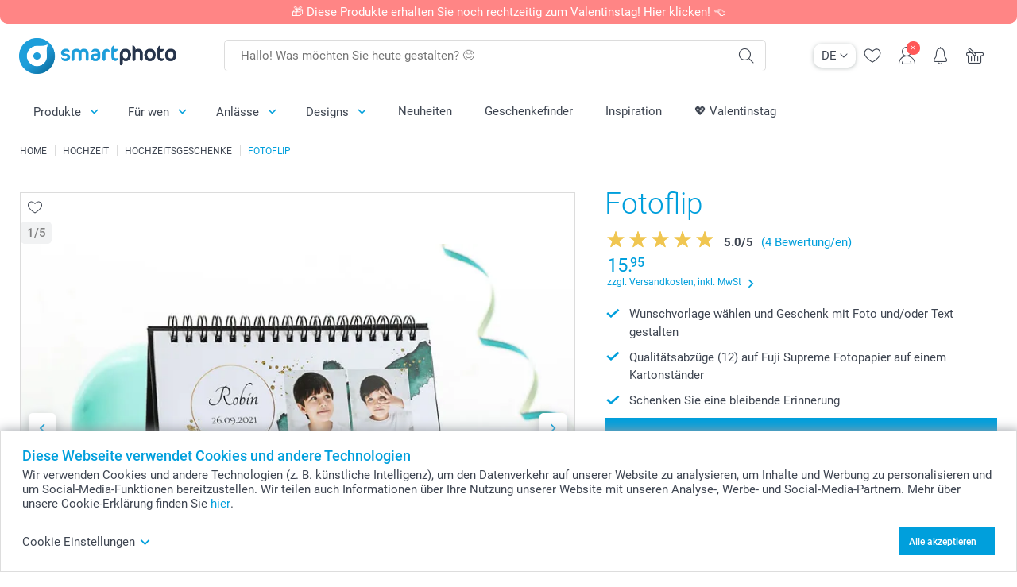

--- FILE ---
content_type: text/html; charset=utf-8
request_url: https://www.smartphoto.ch/de/fotogeschenke/fotoflip?theme=theme.wedding.us
body_size: 31090
content:
<!DOCTYPE html><html lang="de" data-expressrevision="792" data-expresshash="8a9b289f288c" data-isbot="True"><head><link rel="dns-prefetch" href="//c-static.smartphoto.com" /><link rel="preconnect" href="https://c-static.smartphoto.com" /><link rel="dns-prefetch" href="//consent.cookiebot.com" /><link rel="preconnect" href="https://consent.cookiebot.com" /><script id="Cookiebot" data-culture="de" src="https://consent.cookiebot.com/uc.js" data-cbid="9a92e5ae-f944-481f-958a-9cdc01dcfad9" async="async"></script><meta charset="utf-8" /><title data-abandonedvisittitle="🎁 Dranbleiben ..." data-abandonedvisittitlealternate="🎁 Im Blick behalten ..." data-abandonedvisitenabled="True" data-abandonedvisitspeed="2000">Fotoflip mit eigenen Fotos gestalten und online bestellen bei smartphoto</title><meta http-equiv="X-UA-Compatible" content="IE=edge" /><meta name="viewport" content="width=device-width, initial-scale=1.0" /><link rel="canonical" href="https://www.smartphoto.ch/de/fotogeschenke/fotoflip" /><meta name="description" content="Fotoflip jetzt online gestalten ➣ bestellen Sie bei Ihrem zuverlässigen und sicheren Fotodienst Smartphoto Ihre Fotoflip in tollen und brillianten Farben!" /><link rel="alternate" href="https://www.smartphoto.fi/kuvalahjat/photoflip?theme=theme.wedding.us" hreflang="fi" /><link rel="alternate" href="https://www.smartphoto.be/fr/cadeaux-photo/presentoir-photos?theme=theme.wedding.us" hreflang="fr-be" /><link rel="alternate" href="https://www.smartphoto.be/nl/fotogeschenken/fotoflip?theme=theme.wedding.us" hreflang="nl-be" /><link rel="alternate" href="https://www.smartphoto.nl/fotocadeaus/fotoflip?theme=theme.wedding.us" hreflang="nl-nl" /><link rel="alternate" href="https://www.smartphoto.dk/lav-noget-sjovt/photoflip?theme=theme.wedding.us" hreflang="da" /><link rel="alternate" href="https://www.smartphoto.fr/cadeaux-photo/presentoir-photos?theme=theme.wedding.us" hreflang="fr" /><link rel="alternate" href="https://www.smartphoto.co.uk/photo-gifts/photo-stand?theme=theme.wedding.us" hreflang="en-gb" /><link rel="alternate" href="https://www.smartphoto.ie/photo-gifts/photo-stand?theme=theme.wedding.us" hreflang="en-ie" /><link rel="alternate" href="https://www.smartphoto.de/fotogeschenke/fotoflip?theme=theme.wedding.us" hreflang="de" /><link rel="alternate" href="https://www.smartphoto.eu/photo-gifts/photo-stand?theme=theme.wedding.us" hreflang="en" /><link rel="alternate" href="https://www.smartphoto.ch/de/fotogeschenke/fotoflip?theme=theme.wedding.us" hreflang="de-ch" /><link rel="alternate" href="https://www.smartphoto.ch/en/photo-gifts/photo-stand?theme=theme.wedding.us" hreflang="en-ch" /><link rel="alternate" href="https://www.smartphoto.ch/fr/cadeaux-photo/presentoir-photos?theme=theme.wedding.us" hreflang="fr-ch" /><link rel="alternate" href="https://www.smartphoto.no/fotogaver/photoflip?theme=theme.wedding.us" hreflang="nn" /><link rel="alternate" href="https://www.smartphoto.se/fotopresenter/fotostall?theme=theme.wedding.us" hreflang="sv" /><link rel="sitemap" type="application/xml" title="Sitemap" href="https://www.smartphoto.ch/sitemaps/efch/sitemap.xml" /><link href="https://c-static.smartphoto.com/appdata/base/css/styleguide/assets/general/fonts/roboto/roboto-regular.woff2" rel="preload" type="font/woff2" crossorigin="anonymous" as="font" /><link href="https://c-static.smartphoto.com/appdata/base/css/styleguide/assets/general/fonts/roboto/roboto-medium.woff2" rel="preload" type="font/woff2" crossorigin="anonymous" as="font" /><link href="https://c-static.smartphoto.com/appdata/base/css/styleguide/assets/general/fonts/roboto/roboto-bold.woff2" rel="preload" type="font/woff2" crossorigin="anonymous" as="font" /><link href="https://c-static.smartphoto.com/appdata/base/css/styleguide/assets/general/fonts/roboto/roboto-light.woff2" rel="preload" type="font/woff2" crossorigin="anonymous" as="font" /><link rel="shortcut icon" href="https://c-static.smartphoto.com/appdata/26.1.0.792/favicon.ico?26.1.0.792" /><link rel="apple-touch-icon" href="https://c-static.smartphoto.com/content/rsp_images/header/logo/smartphoto/apple-touch-icon.png" /><link rel="preload" type="text/css" href="https://c-static.smartphoto.com/appdata/26.1.0.792/base/css/styleguide/css/compressed/main-treeshaking.min.css" as="style" /><link rel="stylesheet" type="text/css" href="https://c-static.smartphoto.com/appdata/26.1.0.792/base/css/styleguide/css/compressed/main-treeshaking.min.css" /><link rel="preload" type="text/css" href="https://c-static.smartphoto.com/appdata/26.1.0.792/css-pages/main_treeshaking.css" as="style" /><link rel="stylesheet" type="text/css" href="https://c-static.smartphoto.com/appdata/26.1.0.792/css-pages/main_treeshaking.css" /><link rel="preload" type="text/css" href="https://c-static.smartphoto.com/appdata/26.1.0.792/base/css/styleguide/css/compressed/pcp.min.css" as="style" /><link rel="stylesheet" type="text/css" href="https://c-static.smartphoto.com/appdata/26.1.0.792/base/css/styleguide/css/compressed/pcp.min.css" /><link rel="preload" type="text/css" href="https://c-static.smartphoto.com/appdata/26.1.0.792/css-pages/pcp.css" as="style" /><link rel="stylesheet" type="text/css" href="https://c-static.smartphoto.com/appdata/26.1.0.792/css-pages/pcp.css" /><style>@font-face{font-family:icons;src:url(https://c-static.smartphoto.com/appdata/26.1.0.792/base/css/styleguide/assets/general/fonts/icons/icons.woff2) format("woff2"),url(https://c-static.smartphoto.com/appdata/26.1.0.792/base/css/styleguide/assets/general/fonts/icons/icons.woff) format("woff"),url(https://c-static.smartphoto.com/appdata/26.1.0.792/base/css/styleguide/assets/general/fonts/icons/icons.ttf) format("truetype"),url(https://c-static.smartphoto.com/appdata/26.1.0.792/base/css/styleguide/assets/general/fonts/icons/icons.#icon) format("svg");font-display:block}@font-face{font-family:'Roboto';src:url('https://c-static.smartphoto.com/appdata/base/css/styleguide/assets/general/fonts/roboto/roboto-regular.woff2') format('woff2');font-weight:400;font-style:normal}@font-face{font-family:'Roboto';src:url('https://c-static.smartphoto.com/appdata/base/css/styleguide/assets/general/fonts/roboto/roboto-medium.woff2') format('woff2');font-weight:500;font-style:normal}@font-face{font-family:'Roboto';src:url('https://c-static.smartphoto.com/appdata/base/css/styleguide/assets/general/fonts/roboto/roboto-light.woff2') format('woff2');font-weight:300;font-style:normal}@font-face{font-family:'Roboto';src:url('https://c-static.smartphoto.com/appdata/base/css/styleguide/assets/general/fonts/roboto/roboto-bold.woff2') format('woff2');font-weight:600;font-style:normal}</style><script>var dataLayer=window.dataLayer||[];if(dataLayer.length>0){dataLayer=[{"appId":"1C148556-FC30-483D-8699-5EB3831027F6","posId":"df314666-2961-497a-bab9-978bb7d415b4","clientType":"Prospect","userOptIn":false,"cartAmount":0,"cartSize":0,"domainCode":"EFCH","domainName":"Extrafilm CHE","countryCode":"CHE","countryName":"Switzerland","currencyCode":"CHF","euroCurrencyExchangeRate":0.93663,"languageCode":"de","pageUrl":"https://www.smartphoto.ch/de/fotogeschenke/fotoflip?theme=theme.wedding.us","pageType":"product","pageTitle":"Fotoflip mit eigenen Fotos gestalten und online bestellen bei smartphoto","pageCode":"Products.Fun_Ideas.Photo_Flip","searchResults":0,"searchTerm":"","ecommerce":{"detail":{"products":[{"variant":"photoflip","id":"PhotoFlip","uniqueSku":"photoflip|theme.wedding.us","name":"Foto-Flip ","theme":"theme.wedding.us","price":15.95,"quantity":1,"productCategoryGroup":["Fun_Ideas.Photo_Flip","Fun_Ideas.Office_School","Fun_Ideas"]}]}},"pageProducts":{"productCategories":[{"productCategory":"Fun_Ideas.Photo_Flip","productCategoryGroup":["Fun_Ideas.Photo_Flip","Fun_Ideas.Office_School","Fun_Ideas"],"title":"Fotoflip","url":"/de/fotogeschenke/fotoflip","price":15.95}],"productVariants":[{"productCategoryGroup":["Fun_Ideas.Photo_Flip","Fun_Ideas.Office_School","Fun_Ideas"],"selected":true,"productCode":"PhotoFlip","productVariantCode":"photoflip","productCategory":"Fun_Ideas.Photo_Flip","title":"Foto-Flip ","url":"/de/fotogeschenke/fotoflip?pvc=PhotoFlip","price":15.95}]},"timestamp":"20260124152601261","shop":"Wedding","theme":"Wedding.Us","datalayerVersion":"2022-06"}].concat(dataLayer);}
else{dataLayer.push({"appId":"1C148556-FC30-483D-8699-5EB3831027F6","posId":"df314666-2961-497a-bab9-978bb7d415b4","clientType":"Prospect","userOptIn":false,"cartAmount":0,"cartSize":0,"domainCode":"EFCH","domainName":"Extrafilm CHE","countryCode":"CHE","countryName":"Switzerland","currencyCode":"CHF","euroCurrencyExchangeRate":0.93663,"languageCode":"de","pageUrl":"https://www.smartphoto.ch/de/fotogeschenke/fotoflip?theme=theme.wedding.us","pageType":"product","pageTitle":"Fotoflip mit eigenen Fotos gestalten und online bestellen bei smartphoto","pageCode":"Products.Fun_Ideas.Photo_Flip","searchResults":0,"searchTerm":"","ecommerce":{"detail":{"products":[{"variant":"photoflip","id":"PhotoFlip","uniqueSku":"photoflip|theme.wedding.us","name":"Foto-Flip ","theme":"theme.wedding.us","price":15.95,"quantity":1,"productCategoryGroup":["Fun_Ideas.Photo_Flip","Fun_Ideas.Office_School","Fun_Ideas"]}]}},"pageProducts":{"productCategories":[{"productCategory":"Fun_Ideas.Photo_Flip","productCategoryGroup":["Fun_Ideas.Photo_Flip","Fun_Ideas.Office_School","Fun_Ideas"],"title":"Fotoflip","url":"/de/fotogeschenke/fotoflip","price":15.95}],"productVariants":[{"productCategoryGroup":["Fun_Ideas.Photo_Flip","Fun_Ideas.Office_School","Fun_Ideas"],"selected":true,"productCode":"PhotoFlip","productVariantCode":"photoflip","productCategory":"Fun_Ideas.Photo_Flip","title":"Foto-Flip ","url":"/de/fotogeschenke/fotoflip?pvc=PhotoFlip","price":15.95}]},"timestamp":"20260124152601261","shop":"Wedding","theme":"Wedding.Us","datalayerVersion":"2022-06"});}
var iframeDataLayer=window.iframeDataLayer||[];iframeDataLayer.push({"appId":"1C148556-FC30-483D-8699-5EB3831027F6","posId":"df314666-2961-497a-bab9-978bb7d415b4","clientType":"Prospect","userOptIn":false,"cartAmount":0,"cartSize":0,"domainCode":"EFCH","domainName":"Extrafilm CHE","countryCode":"CHE","countryName":"Switzerland","currencyCode":"CHF","euroCurrencyExchangeRate":0.93663,"languageCode":"de","pageUrl":"https://www.smartphoto.ch/de/fotogeschenke/fotoflip?theme=theme.wedding.us","pageType":"product","pageTitle":"Fotoflip mit eigenen Fotos gestalten und online bestellen bei smartphoto","pageCode":"Products.Fun_Ideas.Photo_Flip","searchResults":0,"searchTerm":"","ecommerce":{"detail":{"products":[{"variant":"photoflip","id":"PhotoFlip","uniqueSku":"photoflip|theme.wedding.us","name":"Foto-Flip ","theme":"theme.wedding.us","price":15.95,"quantity":1,"productCategoryGroup":["Fun_Ideas.Photo_Flip","Fun_Ideas.Office_School","Fun_Ideas"]}]}},"pageProducts":{"productCategories":[{"productCategory":"Fun_Ideas.Photo_Flip","productCategoryGroup":["Fun_Ideas.Photo_Flip","Fun_Ideas.Office_School","Fun_Ideas"],"title":"Fotoflip","url":"/de/fotogeschenke/fotoflip","price":15.95}],"productVariants":[{"productCategoryGroup":["Fun_Ideas.Photo_Flip","Fun_Ideas.Office_School","Fun_Ideas"],"selected":true,"productCode":"PhotoFlip","productVariantCode":"photoflip","productCategory":"Fun_Ideas.Photo_Flip","title":"Foto-Flip ","url":"/de/fotogeschenke/fotoflip?pvc=PhotoFlip","price":15.95}]},"timestamp":"20260124152601261","shop":"Wedding","theme":"Wedding.Us","datalayerVersion":"2022-06"});var dataLayerSite=window.dataLayerSite||[];dataLayerSite.push({"optIn":false,"returning":false,"existing":false,"email":"","language":"de","appId":"1C148556-FC30-483D-8699-5EB3831027F6","posId":"df314666-2961-497a-bab9-978bb7d415b4","datalayerVersion":"2017-06"});var gtmIframeAccounts='GTM-TVLJRQW';function pushDataLayer(){return iframeDataLayer;}</script><script>var enableLeaveIntent=false;var enableLeaveIntentConfigValue=true;</script><meta property="og:site_name" content="smartphoto" /><meta name="thumbnail" property="og:image" content="https://c-static.smartphoto.com/structured/repositoryimage/seocontent/products/fun_ideas/photo_flip/ogimage/image/og_3.jpg" /><meta property="og:url" content="https://www.smartphoto.ch/de/fotogeschenke/fotoflip" /></head><body data-showcountryselection="false" class="body--padding-bottom" data-timeoutBeforeShowingLoadingDialog="600" data-timeoutBeforeShowingSkeletonScreen="400"><header class="o-main-navigation o-main-navigation--has-topbar technical-header"><div class="o-main-navigation__container"><div class="o-main-navigation__container-top"><div class="o-main-navigation__hamburger"><div class="a-hamburger-menu u-margin-left-small technical-mobile-navigation-hamburger-menu-button" tabindex="0"><span class="a-hamburger-menu__bar a-hamburger-menu__first-bar"> </span> <span class="a-hamburger-menu__bar a-hamburger-menu__second-bar"> </span> <span class="a-hamburger-menu__bar a-hamburger-menu__third-bar"> </span> <span class="a-hamburger-menu__bar a-hamburger-menu__fourth-bar"> </span></div><div class="o-main-navigation__hamburger-menu technical-mobile-navigation-hamburger-menu-container"><div class="o-main-navigation__navigation-mobile-component o-navigation-mobile m-navigation-overlay technical-mobile-navigation"><div class="m-navigation-overlay__mobile-view" id="technical-mobile-menu" data-page-id="e2991f53-4c90-4475-8460-eadb40255b5a" data-current-language="DE"></div></div></div></div><div class="a-logo a-logo--default"><a href="/" class="a-logo__link" title="Zur Startseite gehen" tabindex="0"> <img class="a-logo__image" src="https://c-static.smartphoto.com/structured/repositoryimage/header/sgheader/logo/image/smartphoto_logo_pos_rgb_1.png" alt="Zur Startseite gehen" title="Zur Startseite gehen" /> </a></div><div class="m-search-bar o-main-navigation__searchbar m-search-bar--desktop"><form class="m-search-bar__form" method="get" action="/de/search"><label for="searchTermDesktop" class="u-hide">Verwenden Sie diese Suchleiste, um das Gesuchte zu finden.</label> <input type="search" id="searchTermDesktop" name="searchterm" class="m-search-bar__input" placeholder="Hallo! Was möchten Sie heute gestalten? 😊" tabindex="0" /> <button class="m-search-bar__submit icon-search_thin" type="submit" title="Suche starten" tabindex="0"></button></form></div><div class="o-main-navigation__icon-navigation o-main-navigation__icon-navigation-component o-icon-navigation"><div class="o-icon-navigation__language-selector"><div class="technical-language-selector a-language-selector u-hide-on-mobile-full" tabindex="0"><div class="a-language-selector__current"><p class="a-typography a-typography--p a-language-selector__language-active" title="Aktuelle Sprache">DE</p><span class="v2-a-icon technical-icon a-language-selector__icon v2-a-icon--x-small"> <i class="v2-a-icon__icon technical-icon-file"> <svg class="v2-a-icon__svg"><use class="v2-a-icon__use" href="/svg/arrow-down-bold-symbol.svg#arrow-down-bold-symbol"></use></svg> </i> </span></div><div class="a-language-selector__choices"><a class="a-language-selector__link" href="/de/fotogeschenke/fotoflip?theme=theme.wedding.us" title="Wähle Sprache DE"><p class="a-typography a-typography--p a-language-selector__language a-language-selector__language--selected">DE</p></a> <a class="a-language-selector__link" href="/fr/cadeaux-photo/presentoir-photos?theme=theme.wedding.us" title="Wähle Sprache FR"><p class="a-typography a-typography--p a-language-selector__language">FR</p></a> <a class="a-language-selector__link" href="/en/photo-gifts/photo-stand?theme=theme.wedding.us" title="Wähle Sprache EN"><p class="a-typography a-typography--p a-language-selector__language">EN</p></a></div></div></div><div class="o-icon-navigation__search"><i class="o-icon-navigation__icon o-icon-navigation__search-icon icon-search_thin"></i><div class="o-icon-navigation__menu-container o-icon-navigation__search-bar"><div class="m-search-bar o-icon-navigation__search-bar-component technical-mobile-searchbar"><form class="m-search-bar__form" method="get" action="/de/search"><label for="searchTermMobile" class="u-hide">Verwenden Sie diese Suchleiste, um das Gesuchte zu finden.</label> <input type="search" id="searchTermMobile" name="searchterm" class="m-search-bar__input" placeholder="Hallo! Was möchten Sie heute gestalten? 😊" tabindex="0" /> <button class="m-search-bar__submit icon-search_thin" type="submit" title="Suche starten" tabindex="0"></button></form></div></div></div><div class="o-icon-navigation__wishlist"><a href="/de/wishlist" class="o-icon-navigation__wishlist-link"> <span class="a-icon technical-icon a-icon--single a-icon--no-fill a-icon--single a-icon--no-fill"> <i class="a-icon__icon"> <svg class="v2-a-icon__svg"><use class="v2-a-icon__use" href="/svg/heart-symbol.svg#heart-symbol"></use></svg> </i> </span> </a></div><div class="o-icon-navigation__user"><a class="o-icon-navigation__user-link" href="/de/myaccount" tabindex="0" title="Gehe zur Anmeldeseite, um dich auf unserer Website anzumelden oder zu registrieren"> <i class="o-icon-navigation__icon o-icon-navigation__user-icon icon-profile"> <span class="a-count o-icon-navigation__count o-icon-navigation__count--close" /> </i> </a></div><script>var accountType='';</script><div class="o-icon-navigation__notifications-center"><i class="o-icon-navigation__icon o-icon-navigation__notifications-center__icon icon-bell" tabindex="0" title="Überprüfe deine Benachrichtigungen"> <span class="a-count o-icon-navigation__count" style="display:none">0</span> </i><div class="o-icon-navigation__menu-container o-icon-navigation__notifications-center-menu"><div class="o-icon-navigation__notifications-center-component o-notifications-center m-navigation-overlay"><div class="technical-notification-center-overlay"><div class="m-navigation-overlay__close-container"><span class="m-navigation-overlay__close-text">Schliessen</span> <span class="m-navigation-overlay__close-icon icon-close"></span></div><div class="m-navigation-overlay__content"></div></div></div></div></div><div class="o-icon-navigation__shopping-cart o-icon-navigation__shopping-cart--empty"><a href="/de/cart" class="o-icon-navigation__user-link" tabindex="0" title="Gehe zu deinem Warenkorb"> <i class="o-icon-navigation__icon o-icon-navigation__shopping-cart-icon icon-shopping-basket"> </i> </a></div></div></div><div class="o-main-navigation__container-bottom"><div class="o-main-navigation__menu-first-level"><nav class="o-menu-first-level"><ul class="technical-desktop-left-menu o-menu-first-level__list"><li class="o-menu-first-level__list-item o-menu-first-level__list-item--has-menu-second-level technical-desktop-first-level-menu-item" data-menu-item="0" tabindex="0"><span class="o-menu-first-level__button icon-arrow-down technical-level1-button">Produkte</span><div class="o-menu-second-level technical-desktop-menu-second u-hide"><div class="o-menu-second-level__container"><ul class="o-menu-second-level__list"><li class="o-menu-second-level__list-item technical-desktop-second-level-menu-item" data-menu-item="0"><div class="o-menu-second-level__menu-third-level technical-desktop-second-level-content"><div class="o-secondary-navigation-detail skeleton-loading"><div class="o-secondary-navigation-detail"><div class="m-list-of-links o-secondary-navigation-detail__product-links"><div class="m-list-of-links__link-group m-list-of-links__single"><a class="a-link m-list-of-links__title" href="/de/geschenkefinder" target="_self"> <span itemprop="" class="a-typography technical-link-text a-link__text" data-testid="">Unser Geschenke-Finder</span> </a><ul class="m-list-of-links__list"><li class="m-list-of-links__list-item"><a class="a-link m-list-of-links__link" href="/de/geschenkideen-fuer-frauen" target="_self"> <span itemprop="" class="a-typography technical-link-text a-link__text" data-testid="">Geschenke für Sie</span> </a><div class="m-list-of-links__image-content"><div class="m-list-of-links__image-container" style="--aspect-ratio:1/1"><img class="m-list-of-links__list-item-image" src="https://c-static.smartphoto.com/structured/repositoryimage/headerdesktopnavsubcat/products/fun_ideas/thirdleveldesktopmenu/hixrsikfkxtexcc2hbvqyimltm/fourthlevelmenu/vqqp5eixuq7elotutddql3blyi/image/image/her_400x400.jpg" alt="" /></div><div class="m-list-of-links__image-description"><p class="a-typography m-list-of-links__image-description__category" data-testid="">Unser Geschenke-Finder</p><p class="a-typography a-typography--p a-typography--medium m-list-of-links__image-description__section" data-testid="">Geschenke für Sie</p></div></div></li><li class="m-list-of-links__list-item"><a class="a-link m-list-of-links__link" href="/de/geschenkideen-fuer-maenner" target="_self"> <span itemprop="" class="a-typography technical-link-text a-link__text" data-testid="">Geschenke für Ihn</span> </a><div class="m-list-of-links__image-content"><div class="m-list-of-links__image-container" style="--aspect-ratio:1/1"><img class="m-list-of-links__list-item-image" src="https://c-static.smartphoto.com/structured/repositoryimage/headerdesktopnavsubcat/products/fun_ideas/thirdleveldesktopmenu/4l4lrsb4l55u5nlxddu5hefiti/fourthlevelmenu/qdlt7al3ofoetbcwz4aefw7uti/image/image/him_400x400.jpg" alt="" /></div><div class="m-list-of-links__image-description"><p class="a-typography m-list-of-links__image-description__category" data-testid="">Unser Geschenke-Finder</p><p class="a-typography a-typography--p a-typography--medium m-list-of-links__image-description__section" data-testid="">Geschenke für Ihn</p></div></div></li><li class="m-list-of-links__list-item"><a class="a-link m-list-of-links__link" href="/de/geschenkideen-fuer-kinder" target="_self"> <span itemprop="" class="a-typography technical-link-text a-link__text" data-testid="">Geschenke für Kinder</span> </a><div class="m-list-of-links__image-content"><div class="m-list-of-links__image-container" style="--aspect-ratio:1/1"><img class="m-list-of-links__list-item-image" src="https://c-static.smartphoto.com/structured/repositoryimage/headerdesktopnavsubcat/products/fun_ideas/thirdleveldesktopmenu/eacdvfifaxre3bprpkkr7yg5ee/fourthlevelmenu/a3gfkc2v7sde7pazwqoexwuhce/image/image/kids_400x400.jpg" alt="" /></div><div class="m-list-of-links__image-description"><p class="a-typography m-list-of-links__image-description__category" data-testid="">Unser Geschenke-Finder</p><p class="a-typography a-typography--p a-typography--medium m-list-of-links__image-description__section" data-testid="">Geschenke für Kinder</p></div></div></li><li class="m-list-of-links__list-item"><a class="a-link m-list-of-links__link" href="/de/geschenke-tierliebhaber" target="_self"> <span itemprop="" class="a-typography technical-link-text a-link__text" data-testid="">Geschenke für Tierfreunde</span> </a><div class="m-list-of-links__image-content"><div class="m-list-of-links__image-container" style="--aspect-ratio:1/1"><img class="m-list-of-links__list-item-image" src="https://c-static.smartphoto.com/structured/repositoryimage/tilegroup/shops/pets/tileimages/tileimage1x1/image/pets-tileimage-1x1.jpg" alt="" /></div><div class="m-list-of-links__image-description"><p class="a-typography m-list-of-links__image-description__category" data-testid="">Unser Geschenke-Finder</p><p class="a-typography a-typography--p a-typography--medium m-list-of-links__image-description__section" data-testid="">Geschenke für Tierfreunde</p></div></div></li></ul></div><div class="m-list-of-links__link-group m-list-of-links__full-column--second-column"><a class="a-link m-list-of-links__title" href="/de/fotogeschenke" target="_self"> <span itemprop="" class="a-typography technical-link-text a-link__text" data-testid="">Fotogeschenke nach Kategorien</span> </a><ul class="m-list-of-links__list"><li class="m-list-of-links__list-item"><a class="a-link m-list-of-links__link" href="/de/fotogeschenke/fototassen" target="_self"> <span itemprop="" class="a-typography technical-link-text a-link__text" data-testid="">Fototassen & Gläser</span> </a><div class="m-list-of-links__image-content"><div class="m-list-of-links__image-container" style="--aspect-ratio:1/1"><img class="m-list-of-links__list-item-image" src="https://c-static.smartphoto.com/structured/repositoryimage/tilegroup/fun_ideas/themecentral/mugs/tileimages/tileimage1x1/image/mugs-tileimage-1x1.jpg" alt="" /></div><div class="m-list-of-links__image-description"><p class="a-typography m-list-of-links__image-description__category" data-testid="">Fotogeschenke nach Kategorien</p><p class="a-typography a-typography--p a-typography--medium m-list-of-links__image-description__section" data-testid="">Fototassen & Gläser</p></div></div></li><li class="m-list-of-links__list-item"><a class="a-link m-list-of-links__link" href="/de/fotogeschenke/textilien" target="_self"> <span itemprop="" class="a-typography technical-link-text a-link__text" data-testid="">Textilien, Kissen, Mausmatten u.a. </span> </a><div class="m-list-of-links__image-content"><div class="m-list-of-links__image-container" style="--aspect-ratio:1/1"><img class="m-list-of-links__list-item-image" src="https://c-static.smartphoto.com/structured/repositoryimage/tilegroup/fun_ideas/themecentral/textile/tileimages/tileimage1x1/image/textile-tileimage-1x_2.jpg" alt="" /></div><div class="m-list-of-links__image-description"><p class="a-typography m-list-of-links__image-description__category" data-testid="">Fotogeschenke nach Kategorien</p><p class="a-typography a-typography--p a-typography--medium m-list-of-links__image-description__section" data-testid="">Textilien, Kissen, Mausmatten u.a.</p></div></div></li><li class="m-list-of-links__list-item"><a class="a-link m-list-of-links__link" href="/de/geschenksets" target="_self"> <span itemprop="" class="a-typography technical-link-text a-link__text" data-testid="">Geschenksets</span> </a><div class="m-list-of-links__image-content"><div class="m-list-of-links__image-container" style="--aspect-ratio:1/1"><img class="m-list-of-links__list-item-image" src="https://c-static.smartphoto.com/structured/repositoryimage/tilegroup/smart2give_boxes/tileimages/tileimage1x1/image/s2g-overview-tileimage-1x_2.jpg" alt="" /></div><div class="m-list-of-links__image-description"><p class="a-typography m-list-of-links__image-description__category" data-testid="">Fotogeschenke nach Kategorien</p><p class="a-typography a-typography--p a-typography--medium m-list-of-links__image-description__section" data-testid="">Geschenksets</p></div></div></li><li class="m-list-of-links__list-item"><a class="a-link m-list-of-links__link" href="/de/produkte/koestlichkeiten-und-getraenke" target="_self"> <span itemprop="" class="a-typography technical-link-text a-link__text" data-testid="">Köstlichkeiten & Getränke</span> </a><div class="m-list-of-links__image-content"><div class="m-list-of-links__image-container" style="--aspect-ratio:1/1"><img class="m-list-of-links__list-item-image" src="https://c-static.smartphoto.com/structured/repositoryimage/tilegroup/themecentral/consumables/tileimages/tileimage1x1/image/food-drinks-tileimage-1x_2.jpg" alt="" /></div><div class="m-list-of-links__image-description"><p class="a-typography m-list-of-links__image-description__category" data-testid="">Fotogeschenke nach Kategorien</p><p class="a-typography a-typography--p a-typography--medium m-list-of-links__image-description__section" data-testid="">Köstlichkeiten & Getränke</p></div></div></li><li class="m-list-of-links__list-item"><a class="a-link m-list-of-links__link" href="/de/fotogeschenke/magnete" target="_self"> <span itemprop="" class="a-typography technical-link-text a-link__text" data-testid="">Magnete</span> </a><div class="m-list-of-links__image-content"><div class="m-list-of-links__image-container" style="--aspect-ratio:1/1"><img class="m-list-of-links__list-item-image" src="https://c-static.smartphoto.com/structured/repositoryimage/tilegroup/fun_ideas/themecentral/magnets/tileimages/tileimage1x1/image/magnets-overview-tileimage-1x1.jpg" alt="" /></div><div class="m-list-of-links__image-description"><p class="a-typography m-list-of-links__image-description__category" data-testid="">Fotogeschenke nach Kategorien</p><p class="a-typography a-typography--p a-typography--medium m-list-of-links__image-description__section" data-testid="">Magnete</p></div></div></li><li class="m-list-of-links__list-item"><a class="a-link m-list-of-links__link" href="/de/fotogeschenke/geschenke-mit-gravur" target="_self"> <span itemprop="" class="a-typography technical-link-text a-link__text" data-testid="">Gravierte Geschenke</span> </a><div class="m-list-of-links__image-content"><div class="m-list-of-links__image-container" style="--aspect-ratio:1/1"><img class="m-list-of-links__list-item-image" src="https://c-static.smartphoto.com/structured/repositoryimage/tilegroup/fun_ideas/themecentral/engraved_products/tileimages/tileimage1x1/image/engraved-products-tileimage-1x_2.gif" alt="Engraved Products" /></div><div class="m-list-of-links__image-description"><p class="a-typography m-list-of-links__image-description__category" data-testid="">Fotogeschenke nach Kategorien</p><p class="a-typography a-typography--p a-typography--medium m-list-of-links__image-description__section" data-testid="">Gravierte Geschenke</p></div></div></li><li class="m-list-of-links__list-item"><a class="a-link m-list-of-links__link" href="/de/fotogeschenke/cases" target="_self"> <span itemprop="" class="a-typography technical-link-text a-link__text" data-testid="">Handyhüllen & Tablet Cases</span> </a><div class="m-list-of-links__image-content"><div class="m-list-of-links__image-container" style="--aspect-ratio:1/1"><img class="m-list-of-links__list-item-image" src="https://c-static.smartphoto.com/structured/repositoryimage/generalpage/products/fun_ideas/themecentral/cases/tileimage/image/phonecases-tileimage-1x1.jpg" alt="" /></div><div class="m-list-of-links__image-description"><p class="a-typography m-list-of-links__image-description__category" data-testid="">Fotogeschenke nach Kategorien</p><p class="a-typography a-typography--p a-typography--medium m-list-of-links__image-description__section" data-testid="">Handyhüllen & Tablet Cases</p></div></div></li><li class="m-list-of-links__list-item"><a class="a-link m-list-of-links__link" href="/de/fotogeschenke/personalisierte-schokolade" target="_self"> <span itemprop="" class="a-typography technical-link-text a-link__text" data-testid="">Schokoladengeschenke</span> </a><div class="m-list-of-links__image-content"><div class="m-list-of-links__image-container" style="--aspect-ratio:1/1"><img class="m-list-of-links__list-item-image" src="https://c-static.smartphoto.com/structured/repositoryimage/tilegroup/fun_ideas/themecentral/chocolate_products/tileimages/tileimage1x1/image/chocolate-tileimage-1x1.jpg" alt="1" /></div><div class="m-list-of-links__image-description"><p class="a-typography m-list-of-links__image-description__category" data-testid="">Fotogeschenke nach Kategorien</p><p class="a-typography a-typography--p a-typography--medium m-list-of-links__image-description__section" data-testid="">Schokoladengeschenke</p></div></div></li><li class="m-list-of-links__list-item"><a class="a-link m-list-of-links__link" href="/de/fotogeschenke/spielzeug" target="_self"> <span itemprop="" class="a-typography technical-link-text a-link__text" data-testid="">Spiel & Spass</span> </a><div class="m-list-of-links__image-content"><div class="m-list-of-links__image-container" style="--aspect-ratio:1/1"><img class="m-list-of-links__list-item-image" src="https://c-static.smartphoto.com/structured/repositoryimage/tilegroup/fun_ideas/themecentral/toys/tileimages/tileimage1x1/image/toys-tileimage-1x_6.jpg" alt="" /></div><div class="m-list-of-links__image-description"><p class="a-typography m-list-of-links__image-description__category" data-testid="">Fotogeschenke nach Kategorien</p><p class="a-typography a-typography--p a-typography--medium m-list-of-links__image-description__section" data-testid="">Spiel & Spass</p></div></div></li><li class="m-list-of-links__list-item"><a class="a-link m-list-of-links__link" href="/de/fotogeschenke/sticker-etiketten" target="_self"> <span itemprop="" class="a-typography technical-link-text a-link__text" data-testid="">Sticker & Etiketten</span> </a><div class="m-list-of-links__image-content"><div class="m-list-of-links__image-container" style="--aspect-ratio:1/1"><img class="m-list-of-links__list-item-image" src="https://c-static.smartphoto.com/structured/repositoryimage/tilegroup/fun_ideas/themecentral/stickers/tileimages/tileimage1x1/image/stickers-labels-tileimage-1x_2.jpg" alt="" /></div><div class="m-list-of-links__image-description"><p class="a-typography m-list-of-links__image-description__category" data-testid="">Fotogeschenke nach Kategorien</p><p class="a-typography a-typography--p a-typography--medium m-list-of-links__image-description__section" data-testid="">Sticker & Etiketten</p></div></div></li><li class="m-list-of-links__list-item"><a class="a-link m-list-of-links__link" href="/de/produkte/bueroartikel" target="_self"> <span itemprop="" class="a-typography technical-link-text a-link__text" data-testid="">Büroartikel</span> </a><div class="m-list-of-links__image-content"><div class="m-list-of-links__image-container" style="--aspect-ratio:1/1"><img class="m-list-of-links__list-item-image" src="https://c-static.smartphoto.com/structured/repositoryimage/tilegroup/themecentral/stationery/tileimages/tileimage1x1/image/stationery-tileimage-1x1.jpg" alt="Stationery" /></div><div class="m-list-of-links__image-description"><p class="a-typography m-list-of-links__image-description__category" data-testid="">Fotogeschenke nach Kategorien</p><p class="a-typography a-typography--p a-typography--medium m-list-of-links__image-description__section" data-testid="">Büroartikel</p></div></div></li><li class="m-list-of-links__list-item"><a class="a-link m-list-of-links__link" href="/de/produkte/anhaenger-fuer-taschen-und-schluessel" target="_self"> <span itemprop="" class="a-typography technical-link-text a-link__text" data-testid="">Anhänger</span> </a><div class="m-list-of-links__image-content"><div class="m-list-of-links__image-container" style="--aspect-ratio:1/1"><img class="m-list-of-links__list-item-image" src="https://c-static.smartphoto.com/structured/repositoryimage/tilegroup/themecentral/accessories_bagsnkeys/tileimages/tileimage1x1/image/keychain-tileimage-1x1.jpg" alt="" /></div><div class="m-list-of-links__image-description"><p class="a-typography m-list-of-links__image-description__category" data-testid="">Fotogeschenke nach Kategorien</p><p class="a-typography a-typography--p a-typography--medium m-list-of-links__image-description__section" data-testid="">Anhänger</p></div></div></li><li class="m-list-of-links__list-item"><a class="a-link m-list-of-links__link" href="/de/fotogeschenke/geschenkideen-mit-bestickung" target="_self"> <span itemprop="" class="a-typography technical-link-text a-link__text" data-testid="">Geschenkideen mit Bestickung</span> </a><div class="m-list-of-links__image-content"><div class="m-list-of-links__image-container" style="--aspect-ratio:1/1"><img class="m-list-of-links__list-item-image" src="https://c-static.smartphoto.com/structured/repositoryimage/tilegroup/fun_ideas/themecentral/embroidered_products/tileimage/image/embroidery-tileimage-1x1.jpg" alt="" /></div><div class="m-list-of-links__image-description"><p class="a-typography m-list-of-links__image-description__category" data-testid="">Fotogeschenke nach Kategorien</p><p class="a-typography a-typography--p a-typography--medium m-list-of-links__image-description__section" data-testid="">Geschenkideen mit Bestickung</p></div></div></li><li class="m-list-of-links__list-item"><a class="a-link m-list-of-links__link" href="/de/ki-fotostudio" target="_self"> <span itemprop="" class="a-typography technical-link-text a-link__text" data-testid="">Personalisierte KI-Geschenke </span> </a><div class="m-list-of-links__image-content"><div class="m-list-of-links__image-container" style="--aspect-ratio:1/1"><img class="m-list-of-links__list-item-image" src="https://c-static.smartphoto.com/structured/repositoryimage/generalpage/products/fun_ideas/themecentral/aifilters/tileimage/image/aifilter-tileimage-1x_2.jpg" alt="" /></div><div class="m-list-of-links__image-description"><p class="a-typography m-list-of-links__image-description__category" data-testid="">Fotogeschenke nach Kategorien</p><p class="a-typography a-typography--p a-typography--medium m-list-of-links__image-description__section" data-testid="">Personalisierte KI-Geschenke</p></div></div></li></ul></div><div class="m-list-of-links__link-group m-list-of-links__single"><a class="a-link m-list-of-links__title" href="/de/48h-lieferung" target="_self"> <span itemprop="" class="a-typography technical-link-text a-link__text" data-testid="">Geschenke mit 48h Lieferung</span> </a></div><div class="o-secondary-navigation-detail__product-view"><a class="a-link a-link--icon-after a-link a-link--with-highlight o-secondary-navigation-detail__product-category-link a-link--icon-large a-link--hover-animation" href="/de/fotogeschenke" target="_self"><p class="technical-link-text a-link__text">Alle <span class="a-link__text--highlight">Fotogeschenke</span> entdecken</p><span class="a-link__icon icon-arrow-right"></span> </a><div class="o-secondary-navigation-detail__product-preview"><div class="m-list-of-links__image-content"><div class="m-list-of-links__image-container" style="--aspect-ratio:1/1"><a href="/de/fotogeschenke" title="Fotogeschenke" target="_self"> <img class="m-list-of-links__list-item-image" src="https://c-static.smartphoto.com/structured/repositoryimage/tilegroup/fun_ideas/tileimages/tileimage1x1/image/overview-gifts-tileimage-1x_2.jpg" alt="" /> </a></div><div class="m-list-of-links__image-description"><p>Fotogeschenke</p></div></div></div></div></div></div></div></div><button class="a-button a-button--icon-after-text a-button--large icon-arrow-right o-menu-second-level__button technical-third-link-item" type="button"> Fotogeschenke </button></li><li class="o-menu-second-level__list-item technical-desktop-second-level-menu-item" data-menu-item="1"><div class="o-menu-second-level__menu-third-level technical-desktop-second-level-content"><div class="o-secondary-navigation-detail skeleton-loading"><div class="o-secondary-navigation-detail"><div class="m-list-of-links o-secondary-navigation-detail__product-links"><div class="m-list-of-links__link-group m-list-of-links__medium--first-column-top"><a class="a-link m-list-of-links__title" href="/de/fotokalender-fotoagenden" target="_self"> <span itemprop="" class="a-typography technical-link-text a-link__text" data-testid="">Alle Kalender- & Agendatypen</span> </a><ul class="m-list-of-links__list"><li class="m-list-of-links__list-item"><a class="a-link m-list-of-links__link" href="/de/fotokalender-fotoagenden/wandkalender" target="_self"> <span itemprop="" class="a-typography technical-link-text a-link__text" data-testid="">Wandkalender</span> </a><div class="m-list-of-links__image-content"><div class="m-list-of-links__image-container" style="--aspect-ratio:1/1"><img class="m-list-of-links__list-item-image" src="https://c-static.smartphoto.com/structured/repositoryimage/productcategory/calendars/wall_calendar/tileimage/image/overview-wallcalendar-tileimage-1x1.jpg" alt="" /></div><div class="m-list-of-links__image-description"><p class="a-typography m-list-of-links__image-description__category" data-testid="">Alle Kalender- & Agendatypen</p><p class="a-typography a-typography--p a-typography--medium m-list-of-links__image-description__section" data-testid="">Wandkalender</p></div></div></li><li class="m-list-of-links__list-item"><a class="a-link m-list-of-links__link" href="/de/fotokalender-fotoagenden/uebersicht-tischkalender" target="_self"> <span itemprop="" class="a-typography technical-link-text a-link__text" data-testid="">Tischkalender</span> </a><div class="m-list-of-links__image-content"><div class="m-list-of-links__image-container" style="--aspect-ratio:1/1"><img class="m-list-of-links__list-item-image" src="https://c-static.smartphoto.com/structured/repositoryimage/tilegroup/calendars/overviewdesk/tileimage/image/overview-deskcalendar-tileimage-1x_2.jpg" alt="" /></div><div class="m-list-of-links__image-description"><p class="a-typography m-list-of-links__image-description__category" data-testid="">Alle Kalender- & Agendatypen</p><p class="a-typography a-typography--p a-typography--medium m-list-of-links__image-description__section" data-testid="">Tischkalender</p></div></div></li><li class="m-list-of-links__list-item"><a class="a-link m-list-of-links__link" href="/de/fotokalender-fotoagenden/jahresplaner" target="_self"> <span itemprop="" class="a-typography technical-link-text a-link__text" data-testid="">Jahreskalender & -planer</span> </a><div class="m-list-of-links__image-content"><div class="m-list-of-links__image-container" style="--aspect-ratio:1/1"><img class="m-list-of-links__list-item-image" src="https://c-static.smartphoto.com/structured/repositoryimage/productcategory/calendars/year_planner/tileimage/image/yearplanner-tileimage-1x1.jpg" alt="" /></div><div class="m-list-of-links__image-description"><p class="a-typography m-list-of-links__image-description__category" data-testid="">Alle Kalender- & Agendatypen</p><p class="a-typography a-typography--p a-typography--medium m-list-of-links__image-description__section" data-testid="">Jahreskalender & -planer</p></div></div></li><li class="m-list-of-links__list-item"><a class="a-link m-list-of-links__link" href="/de/fotokalender-fotoagenden/familienplaner" target="_self"> <span itemprop="" class="a-typography technical-link-text a-link__text" data-testid="">Familienplaner</span> </a><div class="m-list-of-links__image-content"><div class="m-list-of-links__image-container" style="--aspect-ratio:1/1"><img class="m-list-of-links__list-item-image" src="https://c-static.smartphoto.com/structured/repositoryimage/productcategory/calendars/family_planner/tileimages/tileimage1x1/image/familyplanner-tileimage-1x_3.jpg" alt="" /></div><div class="m-list-of-links__image-description"><p class="a-typography m-list-of-links__image-description__category" data-testid="">Alle Kalender- & Agendatypen</p><p class="a-typography a-typography--p a-typography--medium m-list-of-links__image-description__section" data-testid="">Familienplaner</p></div></div></li><li class="m-list-of-links__list-item"><a class="a-link m-list-of-links__link" href="/de/fotokalender-fotoagenden/fotoagenda" target="_self"> <span itemprop="" class="a-typography technical-link-text a-link__text" data-testid="">Agenda </span> </a><div class="m-list-of-links__image-content"><div class="m-list-of-links__image-container" style="--aspect-ratio:1/1"><img class="m-list-of-links__list-item-image" src="https://c-static.smartphoto.com/structured/repositoryimage/productcategory/calendars/agenda/tileimage/image/diary-tileimage-1x_2.jpg" alt="" /></div><div class="m-list-of-links__image-description"><p class="a-typography m-list-of-links__image-description__category" data-testid="">Alle Kalender- & Agendatypen</p><p class="a-typography a-typography--p a-typography--medium m-list-of-links__image-description__section" data-testid="">Agenda</p></div></div></li></ul></div><div class="m-list-of-links__link-group m-list-of-links__single"><p class="m-list-of-links__title">Kalender f&#xFC;r jeden Anlass</p><ul class="m-list-of-links__list"><li class="m-list-of-links__list-item"><a class="a-link m-list-of-links__link" href="/de/fotokalender-fotoagenden/geburtstagskalender" target="_self"> <span itemprop="" class="a-typography technical-link-text a-link__text" data-testid="">Geburtstagskalender</span> </a><div class="m-list-of-links__image-content"><div class="m-list-of-links__image-container" style="--aspect-ratio:1/1"><img class="m-list-of-links__list-item-image" src="https://c-static.smartphoto.com/structured/repositoryimage/productcategory/calendars/birthday_calendar/tileimages/tileimage1x1/image/birthdaycalendar-tileimage-1x_3.jpg" alt="" /></div><div class="m-list-of-links__image-description"><p class="a-typography m-list-of-links__image-description__category" data-testid="">Kalender für jeden Anlass</p><p class="a-typography a-typography--p a-typography--medium m-list-of-links__image-description__section" data-testid="">Geburtstagskalender</p></div></div></li><li class="m-list-of-links__list-item"><a class="a-link m-list-of-links__link" href="/de/fotokalender-fotoagenden/adventskalender" target="_self"> <span itemprop="" class="a-typography technical-link-text a-link__text" data-testid="">Adventskalender</span> </a><div class="m-list-of-links__image-content"><div class="m-list-of-links__image-container" style="--aspect-ratio:1/1"><img class="m-list-of-links__list-item-image" src="https://c-static.smartphoto.com/structured/repositoryimage/tilegroup/calendars/overviewadvent_calendar/tileimages/tileimage1x1/image/adventcalendars-tileimage-1x1.jpg" alt="" /></div><div class="m-list-of-links__image-description"><p class="a-typography m-list-of-links__image-description__category" data-testid="">Kalender für jeden Anlass</p><p class="a-typography a-typography--p a-typography--medium m-list-of-links__image-description__section" data-testid="">Adventskalender</p></div></div></li></ul></div><div class="o-secondary-navigation-detail__product-view"><a class="a-link a-link--icon-after a-link a-link--with-highlight o-secondary-navigation-detail__product-category-link a-link--icon-large a-link--hover-animation" href="/de/fotokalender-fotoagenden" target="_self"><p class="technical-link-text a-link__text">Alle <span class="a-link__text--highlight">Kalender & Agenden</span> entdecken</p><span class="a-link__icon icon-arrow-right"></span> </a><div class="o-secondary-navigation-detail__product-preview"><div class="m-list-of-links__image-content"><div class="m-list-of-links__image-container" style="--aspect-ratio:1/1"><a href="/de/fotokalender-fotoagenden" title="Kalender &amp; Agenden" target="_self"> <img class="m-list-of-links__list-item-image" src="https://c-static.smartphoto.com/structured/repositoryimage/tilegroup/calendars/tileimage/image/overview-calendars-tileimage-1x1.jpg" alt="" /> </a></div><div class="m-list-of-links__image-description"><p>Kalender &amp; Agenden</p></div></div></div></div></div></div></div></div><button class="a-button a-button--icon-after-text a-button--large icon-arrow-right o-menu-second-level__button technical-third-link-item" type="button"> Kalender & Agenden </button></li><li class="o-menu-second-level__list-item technical-desktop-second-level-menu-item" data-menu-item="2"><div class="o-menu-second-level__menu-third-level technical-desktop-second-level-content"><div class="o-secondary-navigation-detail skeleton-loading"><div class="o-secondary-navigation-detail"><div class="m-list-of-links o-secondary-navigation-detail__product-links"><div class="m-list-of-links__link-group m-list-of-links__single"><p class="m-list-of-links__title">Extralarge Fotob&#xFC;cher</p><ul class="m-list-of-links__list"><li class="m-list-of-links__list-item"><a class="a-link m-list-of-links__link" href="/de/fotobuecher/fotobuch-erstellen?pvc=photobookxllhardpers" target="_self"> <span itemprop="" class="a-typography technical-link-text a-link__text" data-testid="">Fotobücher XL Quer</span> </a><div class="m-list-of-links__image-content"><div class="m-list-of-links__image-container" style="--aspect-ratio:1/1"><img class="m-list-of-links__list-item-image" src="https://c-static.smartphoto.com/structured/repositoryimage/headerdesktopnavsubcat/products/photobooks/thirdleveldesktopmenu/jnn5u6gil2iuzenwjwhok36u6u/fourthlevelmenu/oe5za62hrevezp4m6qrsh5zb6u/image/image/xl-landscape-hard.jpg" alt="" /></div><div class="m-list-of-links__image-description"><p class="a-typography m-list-of-links__image-description__category" data-testid="">Extralarge Fotobücher</p><p class="a-typography a-typography--p a-typography--medium m-list-of-links__image-description__section" data-testid="">Fotobücher XL Quer</p></div></div></li><li class="m-list-of-links__list-item"><a class="a-link m-list-of-links__link" href="/de/fotobuecher/fotobuch-erstellen?pvc=photobookxlsqhardpers" target="_self"> <span itemprop="" class="a-typography technical-link-text a-link__text" data-testid="">Fotobücher XL Quadrat</span> </a><div class="m-list-of-links__image-content"><div class="m-list-of-links__image-container" style="--aspect-ratio:1/1"><img class="m-list-of-links__list-item-image" src="https://c-static.smartphoto.com/structured/repositoryimage/headerdesktopnavsubcat/products/photobooks/thirdleveldesktopmenu/hfvlneimubteho7zflhaaa6ede/fourthlevelmenu/hs6kos333v4elfhh66ml6jhm3y/image/image/xl-square-hard.jpg" alt="" /></div><div class="m-list-of-links__image-description"><p class="a-typography m-list-of-links__image-description__category" data-testid="">Extralarge Fotobücher</p><p class="a-typography a-typography--p a-typography--medium m-list-of-links__image-description__section" data-testid="">Fotobücher XL Quadrat</p></div></div></li></ul></div><div class="m-list-of-links__link-group m-list-of-links__single"><p class="m-list-of-links__title">Large Fotob&#xFC;cher</p><ul class="m-list-of-links__list"><li class="m-list-of-links__list-item"><a class="a-link m-list-of-links__link" href="/de/fotobuecher/fotobuch-erstellen?pvc=photobookllhardpers" target="_self"> <span itemprop="" class="a-typography technical-link-text a-link__text" data-testid="">Fotobücher L Quer</span> </a><div class="m-list-of-links__image-content"><div class="m-list-of-links__image-container" style="--aspect-ratio:1/1"><img class="m-list-of-links__list-item-image" src="https://c-static.smartphoto.com/structured/repositoryimage/headerdesktopnavsubcat/products/photobooks/thirdleveldesktopmenu/u2didpic6ugehkkmg3jgzvyp6q/fourthlevelmenu/fxec76rxvu5ezcxaxwow277nxu/image/image/l-landscape-hard.jpg" alt="" /></div><div class="m-list-of-links__image-description"><p class="a-typography m-list-of-links__image-description__category" data-testid="">Large Fotobücher</p><p class="a-typography a-typography--p a-typography--medium m-list-of-links__image-description__section" data-testid="">Fotobücher L Quer</p></div></div></li><li class="m-list-of-links__list-item"><a class="a-link m-list-of-links__link" href="/de/fotobuecher/fotobuch-erstellen?pvc=photobooklphardpers" target="_self"> <span itemprop="" class="a-typography technical-link-text a-link__text" data-testid="">Fotobücher L Hoch</span> </a><div class="m-list-of-links__image-content"><div class="m-list-of-links__image-container" style="--aspect-ratio:1/1"><img class="m-list-of-links__list-item-image" src="https://c-static.smartphoto.com/structured/repositoryimage/headerdesktopnavsubcat/products/photobooks/thirdleveldesktopmenu/kbch6w4q5dwulh73m3pimr4jle/fourthlevelmenu/mh33oappmh4ezlntprchnfu33e/image/image/l-portrait-hard.jpg" alt="" /></div><div class="m-list-of-links__image-description"><p class="a-typography m-list-of-links__image-description__category" data-testid="">Large Fotobücher</p><p class="a-typography a-typography--p a-typography--medium m-list-of-links__image-description__section" data-testid="">Fotobücher L Hoch</p></div></div></li><li class="m-list-of-links__list-item"><a class="a-link m-list-of-links__link" href="/de/fotobuecher/fotobuch-erstellen?pvc=photobooklsqhardpers" target="_self"> <span itemprop="" class="a-typography technical-link-text a-link__text" data-testid="">Fotobücher L Quadrat</span> </a><div class="m-list-of-links__image-content"><div class="m-list-of-links__image-container" style="--aspect-ratio:1/1"><img class="m-list-of-links__list-item-image" src="https://c-static.smartphoto.com/structured/repositoryimage/headerdesktopnavsubcat/products/photobooks/thirdleveldesktopmenu/3pkhyjmd2noevcc5pffvkimslm/fourthlevelmenu/rd76jrrecrnudhaodenzlzc3by/image/image/l-square-hard.jpg" alt="" /></div><div class="m-list-of-links__image-description"><p class="a-typography m-list-of-links__image-description__category" data-testid="">Large Fotobücher</p><p class="a-typography a-typography--p a-typography--medium m-list-of-links__image-description__section" data-testid="">Fotobücher L Quadrat</p></div></div></li></ul></div><div class="m-list-of-links__link-group m-list-of-links__single"><p class="m-list-of-links__title">Medium Fotob&#xFC;cher</p><ul class="m-list-of-links__list"><li class="m-list-of-links__list-item"><a class="a-link m-list-of-links__link" href="/de/fotobuecher/fotobuch-erstellen?pvc=photobookmlhardpers" target="_self"> <span itemprop="" class="a-typography technical-link-text a-link__text" data-testid="">Fotobücher M Quer</span> </a><div class="m-list-of-links__image-content"><div class="m-list-of-links__image-container" style="--aspect-ratio:1/1"><img class="m-list-of-links__list-item-image" src="https://c-static.smartphoto.com/structured/repositoryimage/headerdesktopnavsubcat/products/photobooks/thirdleveldesktopmenu/mc35n2i5l4ruvhhlahgsjgps24/fourthlevelmenu/ztm2u6twxw2exccc7lvfbqvzmy/image/image/m-landscape-hard.jpg" alt="" /></div><div class="m-list-of-links__image-description"><p class="a-typography m-list-of-links__image-description__category" data-testid="">Medium Fotobücher</p><p class="a-typography a-typography--p a-typography--medium m-list-of-links__image-description__section" data-testid="">Fotobücher M Quer</p></div></div></li></ul></div><div class="m-list-of-links__link-group m-list-of-links__single"><a class="a-link m-list-of-links__title" href="/de/fotoabzuege-fotos-als-buch-poster/fotos-als-buch" target="_self"> <span itemprop="" class="a-typography technical-link-text a-link__text" data-testid="">Fotos als Buch</span> </a><ul class="m-list-of-links__list"><li class="m-list-of-links__list-item"><a class="a-link m-list-of-links__link" href="/de/fotoabzuege-fotos-als-buch-poster/collection52" target="_self"> <span itemprop="" class="a-typography technical-link-text a-link__text" data-testid="">Collection 52 - Quer</span> </a><div class="m-list-of-links__image-content"><div class="m-list-of-links__image-container" style="--aspect-ratio:1/1"><img class="m-list-of-links__list-item-image" src="https://c-static.smartphoto.com/structured/repositoryimage/productcategory/prints_posters/collection52/tileimages/tileimage1x1/image/collection-52-tileimage-1x1.jpg" alt="Collection 52 bestellen" /></div><div class="m-list-of-links__image-description"><p class="a-typography m-list-of-links__image-description__category" data-testid="">Fotos als Buch</p><p class="a-typography a-typography--p a-typography--medium m-list-of-links__image-description__section" data-testid="">Collection 52 - Quer</p></div></div></li><li class="m-list-of-links__list-item"><a class="a-link m-list-of-links__link" href="/de/fotoabzuege-fotos-als-buch-poster/mini-buch52" target="_self"> <span itemprop="" class="a-typography technical-link-text a-link__text" data-testid="">Mini 52 - Quadrat</span> </a><div class="m-list-of-links__image-content"><div class="m-list-of-links__image-container" style="--aspect-ratio:1/1"><img class="m-list-of-links__list-item-image" src="https://c-static.smartphoto.com/structured/repositoryimage/productcategory/prints_posters/minisquare/tileimages/tileimage1x1/image/collection-52-square-tileimage-1x1.jpg" alt="" /></div><div class="m-list-of-links__image-description"><p class="a-typography m-list-of-links__image-description__category" data-testid="">Fotos als Buch</p><p class="a-typography a-typography--p a-typography--medium m-list-of-links__image-description__section" data-testid="">Mini 52 - Quadrat</p></div></div></li><li class="m-list-of-links__list-item"><a class="a-link m-list-of-links__link" href="/de/fotoabzuege-fotos-als-buch-poster/collection100" target="_self"> <span itemprop="" class="a-typography technical-link-text a-link__text" data-testid="">Collection 100</span> </a><div class="m-list-of-links__image-content"><div class="m-list-of-links__image-container" style="--aspect-ratio:1/1"><img class="m-list-of-links__list-item-image" src="https://c-static.smartphoto.com/structured/repositoryimage/productcategory/prints_posters/collection100/tileimages/tileimage1x1/image/collection100-tileimage-1x1.jpg" alt="" /></div><div class="m-list-of-links__image-description"><p class="a-typography m-list-of-links__image-description__category" data-testid="">Fotos als Buch</p><p class="a-typography a-typography--p a-typography--medium m-list-of-links__image-description__section" data-testid="">Collection 100</p></div></div></li><li class="m-list-of-links__list-item"><a class="a-link m-list-of-links__link" href="/de/fotoabzuege-fotos-als-buch-poster/foto-pocket-buch" target="_self"> <span itemprop="" class="a-typography technical-link-text a-link__text" data-testid="">Pocket Fotobücher</span> </a><div class="m-list-of-links__image-content"><div class="m-list-of-links__image-container" style="--aspect-ratio:1/1"><img class="m-list-of-links__list-item-image" src="https://c-static.smartphoto.com/structured/repositoryimage/productcategory/prints_posters/pocket_book/tileimages/tileimage1x1/image/pocketbook-tileimage-1x_2.jpg" alt="" /></div><div class="m-list-of-links__image-description"><p class="a-typography m-list-of-links__image-description__category" data-testid="">Fotos als Buch</p><p class="a-typography a-typography--p a-typography--medium m-list-of-links__image-description__section" data-testid="">Pocket Fotobücher</p></div></div></li></ul></div><div class="o-secondary-navigation-detail__product-view"><a class="a-link a-link--icon-after a-link a-link--with-highlight o-secondary-navigation-detail__product-category-link a-link--icon-large a-link--hover-animation" href="/de/fotobuecher" target="_self"><p class="technical-link-text a-link__text">Alle <span class="a-link__text--highlight">Fotobücher</span> entdecken</p><span class="a-link__icon icon-arrow-right"></span> </a><div class="o-secondary-navigation-detail__product-preview"><div class="m-list-of-links__image-content"><div class="m-list-of-links__image-container" style="--aspect-ratio:1/1"><a href="/de/fotobuecher" title="Fotobücher" target="_self"> <img class="m-list-of-links__list-item-image" src="https://c-static.smartphoto.com/structured/repositoryimage/tilegroup/photobooks/tileimages/tileimage1x1/image/photobooks-tileimage-1x_4.jpg" alt="Fotobøger - Lav din egen fotobog online hos smartphoto" /> </a></div><div class="m-list-of-links__image-description"><p>Fotob&#xFC;cher</p></div></div></div></div></div></div></div></div><button class="a-button a-button--icon-after-text a-button--large icon-arrow-right o-menu-second-level__button technical-third-link-item" type="button"> Fotobücher </button></li><li class="o-menu-second-level__list-item technical-desktop-second-level-menu-item" data-menu-item="3"><div class="o-menu-second-level__menu-third-level technical-desktop-second-level-content"><div class="o-secondary-navigation-detail skeleton-loading"><div class="o-secondary-navigation-detail"><div class="m-list-of-links o-secondary-navigation-detail__product-links"><div class="m-list-of-links__link-group m-list-of-links__medium--first-column-top"><a class="a-link m-list-of-links__title" href="/de/foto-leinwand-alu-verbund-und-fotocollage" target="_self"> <span itemprop="" class="a-typography technical-link-text a-link__text" data-testid="">Alle Wanddekorationen</span> </a><ul class="m-list-of-links__list"><li class="m-list-of-links__list-item"><a class="a-link m-list-of-links__link" href="/de/foto-leinwand-alu-verbund-und-fotocollage/stadtkarte" target="_self"> <span itemprop="" class="a-typography technical-link-text a-link__text" data-testid="">Personalisiertes Poster Stadt-Karte</span> </a><div class="m-list-of-links__image-content"><div class="m-list-of-links__image-container" style="--aspect-ratio:1/1"><img class="m-list-of-links__list-item-image" src="https://c-static.smartphoto.com/structured/repositoryimage/productcategory/wall_decoration/poster_maps/tileimage/image/maps-tileimage-1x_2.jpg" alt="" /></div><div class="m-list-of-links__image-description"><p class="a-typography m-list-of-links__image-description__category" data-testid="">Alle Wanddekorationen</p><p class="a-typography a-typography--p a-typography--medium m-list-of-links__image-description__section" data-testid="">Personalisiertes Poster Stadt-Karte</p></div></div></li><li class="m-list-of-links__list-item"><a class="a-link m-list-of-links__link" href="/de/foto-leinwand-alu-verbund-und-fotocollage/fotos-auf-leinwand" target="_self"> <span itemprop="" class="a-typography technical-link-text a-link__text" data-testid="">Fotos auf Leinwand</span> </a><div class="m-list-of-links__image-content"><div class="m-list-of-links__image-container" style="--aspect-ratio:1/1"><img class="m-list-of-links__list-item-image" src="https://c-static.smartphoto.com/structured/repositoryimage/generalpage/wall_decoration/overviewcanvas/tileimage/image/pop-canvas_1x1.jpg" alt="" /></div><div class="m-list-of-links__image-description"><p class="a-typography m-list-of-links__image-description__category" data-testid="">Alle Wanddekorationen</p><p class="a-typography a-typography--p a-typography--medium m-list-of-links__image-description__section" data-testid="">Fotos auf Leinwand</p></div></div></li><li class="m-list-of-links__list-item"><a class="a-link m-list-of-links__link" href="/de/foto-leinwand-alu-verbund-und-fotocollage/acrylglas-foto" target="_self"> <span itemprop="" class="a-typography technical-link-text a-link__text" data-testid="">Fotos hinter Acrylglas</span> </a><div class="m-list-of-links__image-content"><div class="m-list-of-links__image-container" style="--aspect-ratio:1/1"><img class="m-list-of-links__list-item-image" src="https://c-static.smartphoto.com/structured/repositoryimage/productcategory/wall_decoration/acryl6mm/tileimage/image/acrylicphoto-tileimage-1x1-def.jpg" alt="" /></div><div class="m-list-of-links__image-description"><p class="a-typography m-list-of-links__image-description__category" data-testid="">Alle Wanddekorationen</p><p class="a-typography a-typography--p a-typography--medium m-list-of-links__image-description__section" data-testid="">Fotos hinter Acrylglas</p></div></div></li><li class="m-list-of-links__list-item"><a class="a-link m-list-of-links__link" href="/de/foto-leinwand-alu-verbund-und-fotocollage/fotos-auf-fotopapier" target="_self"> <span itemprop="" class="a-typography technical-link-text a-link__text" data-testid="">Fotos als Wandposter</span> </a><div class="m-list-of-links__image-content"><div class="m-list-of-links__image-container" style="--aspect-ratio:1/1"><img class="m-list-of-links__list-item-image" src="https://c-static.smartphoto.com/structured/repositoryimage/generalpage/wall_decoration/overviewphotopaper/tileimage/image/pop-poster_1x1.jpg" alt="" /></div><div class="m-list-of-links__image-description"><p class="a-typography m-list-of-links__image-description__category" data-testid="">Alle Wanddekorationen</p><p class="a-typography a-typography--p a-typography--medium m-list-of-links__image-description__section" data-testid="">Fotos als Wandposter</p></div></div></li><li class="m-list-of-links__list-item"><a class="a-link m-list-of-links__link" href="/de/foto-leinwand-alu-verbund-und-fotocollage/wanddeko-aus-alu" target="_self"> <span itemprop="" class="a-typography technical-link-text a-link__text" data-testid="">Wanddeko aus Alu</span> </a><div class="m-list-of-links__image-content"><div class="m-list-of-links__image-container" style="--aspect-ratio:1/1"><img class="m-list-of-links__list-item-image" src="https://c-static.smartphoto.com/structured/repositoryimage/generalpage/wall_decoration/overviewaluminium/tileimage/image/metal_tileimage_1x1.jpg" alt="" /></div><div class="m-list-of-links__image-description"><p class="a-typography m-list-of-links__image-description__category" data-testid="">Alle Wanddekorationen</p><p class="a-typography a-typography--p a-typography--medium m-list-of-links__image-description__section" data-testid="">Wanddeko aus Alu</p></div></div></li><li class="m-list-of-links__list-item"><a class="a-link m-list-of-links__link" href="/de/foto-leinwand-alu-verbund-und-fotocollage/wanddeko-aus-forex" target="_self"> <span itemprop="" class="a-typography technical-link-text a-link__text" data-testid="">Wanddeko aus Forex</span> </a><div class="m-list-of-links__image-content"><div class="m-list-of-links__image-container" style="--aspect-ratio:1/1"><img class="m-list-of-links__list-item-image" src="https://c-static.smartphoto.com/structured/repositoryimage/generalpage/wall_decoration/overviewsolidposter/tileimage/image/overview-solidposter-1x1.jpg" alt="" /></div><div class="m-list-of-links__image-description"><p class="a-typography m-list-of-links__image-description__category" data-testid="">Alle Wanddekorationen</p><p class="a-typography a-typography--p a-typography--medium m-list-of-links__image-description__section" data-testid="">Wanddeko aus Forex</p></div></div></li><li class="m-list-of-links__list-item"><a class="a-link m-list-of-links__link" href="/de/foto-leinwand-alu-verbund-und-fotocollage/wanddeko-aus-holz" target="_self"> <span itemprop="" class="a-typography technical-link-text a-link__text" data-testid="">Wanddeko aus Holz</span> </a><div class="m-list-of-links__image-content"><div class="m-list-of-links__image-container" style="--aspect-ratio:1/1"><img class="m-list-of-links__list-item-image" src="https://c-static.smartphoto.com/structured/repositoryimage/generalpage/wall_decoration/overviewwood/tileimage/image/wood-tileimage-1x1.jpg" alt="" /></div><div class="m-list-of-links__image-description"><p class="a-typography m-list-of-links__image-description__category" data-testid="">Alle Wanddekorationen</p><p class="a-typography a-typography--p a-typography--medium m-list-of-links__image-description__section" data-testid="">Wanddeko aus Holz</p></div></div></li><li class="m-list-of-links__list-item"><a class="a-link m-list-of-links__link" href="/de/foto-leinwand-alu-verbund-und-fotocollage/fotowand" target="_self"> <span itemprop="" class="a-typography technical-link-text a-link__text" data-testid="">Fotowände & Collagen</span> </a><div class="m-list-of-links__image-content"><div class="m-list-of-links__image-container" style="--aspect-ratio:1/1"><img class="m-list-of-links__list-item-image" src="https://c-static.smartphoto.com/structured/repositoryimage/generalpage/wall_decoration/overviewdyw/tileimage/image/design-your-wall-tileimage-1x1.gif" alt="" /></div><div class="m-list-of-links__image-description"><p class="a-typography m-list-of-links__image-description__category" data-testid="">Alle Wanddekorationen</p><p class="a-typography a-typography--p a-typography--medium m-list-of-links__image-description__section" data-testid="">Fotowände & Collagen</p></div></div></li><li class="m-list-of-links__list-item"><a class="a-link m-list-of-links__link" href="/de/foto-leinwand-alu-verbund-und-fotocollage/vinyl-banner-outdoor" target="_self"> <span itemprop="" class="a-typography technical-link-text a-link__text" data-testid="">Fotos auf Vinyl (Outdoorbanner)</span> </a><div class="m-list-of-links__image-content"><div class="m-list-of-links__image-container" style="--aspect-ratio:1/1"><img class="m-list-of-links__list-item-image" src="https://c-static.smartphoto.com/structured/repositoryimage/productcategory/wall_decoration/outdoor_poster/tileimage/image/outdoorbanner-tileimage-1x1-def.jpg" alt="" /></div><div class="m-list-of-links__image-description"><p class="a-typography m-list-of-links__image-description__category" data-testid="">Alle Wanddekorationen</p><p class="a-typography a-typography--p a-typography--medium m-list-of-links__image-description__section" data-testid="">Fotos auf Vinyl (Outdoorbanner)</p></div></div></li></ul></div><div class="o-secondary-navigation-detail__product-view"><a class="a-link a-link--icon-after a-link a-link--with-highlight o-secondary-navigation-detail__product-category-link a-link--icon-large a-link--hover-animation" href="/de/foto-leinwand-alu-verbund-und-fotocollage" target="_self"><p class="technical-link-text a-link__text">Alle <span class="a-link__text--highlight">Wanddekoration</span> entdecken</p><span class="a-link__icon icon-arrow-right"></span> </a><div class="o-secondary-navigation-detail__product-preview"><div class="m-list-of-links__image-content"><div class="m-list-of-links__image-container" style="--aspect-ratio:1/1"><a href="/de/foto-leinwand-alu-verbund-und-fotocollage" title="Wanddekoration" target="_self"> <img class="m-list-of-links__list-item-image" src="https://c-static.smartphoto.com/structured/repositoryimage/generalpage/wall_decoration/tileimage/image/walldeco-tileimage-1x1.jpg" alt="" /> </a></div><div class="m-list-of-links__image-description"><p>Wanddekoration</p></div></div></div></div></div></div></div></div><button class="a-button a-button--icon-after-text a-button--large icon-arrow-right o-menu-second-level__button technical-third-link-item" type="button"> Wanddekoration </button></li><li class="o-menu-second-level__list-item technical-desktop-second-level-menu-item" data-menu-item="4"><div class="o-menu-second-level__menu-third-level technical-desktop-second-level-content"><div class="o-secondary-navigation-detail skeleton-loading"><div class="o-secondary-navigation-detail"><div class="m-list-of-links o-secondary-navigation-detail__product-links"><div class="m-list-of-links__link-group m-list-of-links__medium--first-column-top"><a class="a-link m-list-of-links__title" href="/de/fotogrusskarten" target="_self"> <span itemprop="" class="a-typography technical-link-text a-link__text" data-testid="">Alle Grusskarten</span> </a><ul class="m-list-of-links__list"><li class="m-list-of-links__list-item"><a class="a-link m-list-of-links__link" href="/de/fotogrusskarten/grusskarten" target="_self"> <span itemprop="" class="a-typography technical-link-text a-link__text" data-testid="">Grusskarten klassisch</span> </a><div class="m-list-of-links__image-content"><div class="m-list-of-links__image-container" style="--aspect-ratio:1/1"><img class="m-list-of-links__list-item-image" src="https://c-static.smartphoto.com/structured/repositoryimage/productcategory/cards/single_card/tileimage/image/classiccards-tileimage-1x1-default_1.jpg" alt="Grusskarte" /></div><div class="m-list-of-links__image-description"><p class="a-typography m-list-of-links__image-description__category" data-testid="">Alle Grusskarten</p><p class="a-typography a-typography--p a-typography--medium m-list-of-links__image-description__section" data-testid="">Grusskarten klassisch</p></div></div></li><li class="m-list-of-links__list-item"><a class="a-link m-list-of-links__link" href="/de/fotogrusskarten/mehrteilige-grusskarte" target="_self"> <span itemprop="" class="a-typography technical-link-text a-link__text" data-testid="">Grusskarten mehrteilig</span> </a><div class="m-list-of-links__image-content"><div class="m-list-of-links__image-container" style="--aspect-ratio:1/1"><img class="m-list-of-links__list-item-image" src="https://c-static.smartphoto.com/structured/repositoryimage/productcategory/cards/multi_card/tileimages/tileimage1x1/image/multicard-tileimage-1x1.jpg" alt="Mehrteilige Grusskarte" /></div><div class="m-list-of-links__image-description"><p class="a-typography m-list-of-links__image-description__category" data-testid="">Alle Grusskarten</p><p class="a-typography a-typography--p a-typography--medium m-list-of-links__image-description__section" data-testid="">Grusskarten mehrteilig</p></div></div></li><li class="m-list-of-links__list-item"><a class="a-link m-list-of-links__link" href="/de/fotogrusskarten/ki-grusskarte" target="_self"> <span itemprop="" class="a-typography technical-link-text a-link__text" data-testid="">KI Grusskarten</span> </a><div class="m-list-of-links__image-content"><div class="m-list-of-links__image-container" style="--aspect-ratio:1/1"><video class="m-list-of-links__local-video" autoplay="autoplay" playsinline loop="loop" muted="muted" title="Grusskarte" preload="metadata" crossorigin="anonymous"><source src="https://c-static.smartphoto.com/structured/repositoryimage/productcategory/cards/single_card_aifilter/tileimage/image/ai-cards-tileimage-1x1.mp4" type="video/mp4" /></video></div><div class="m-list-of-links__image-description"><p class="a-typography m-list-of-links__image-description__category" data-testid="">Alle Grusskarten</p><p class="a-typography a-typography--p a-typography--medium m-list-of-links__image-description__section" data-testid="">KI Grusskarten</p></div></div></li><li class="m-list-of-links__list-item"><a class="a-link m-list-of-links__link" href="/de/fotogrusskarten/grusskarten" target="_self"> <span itemprop="" class="a-typography technical-link-text a-link__text" data-testid="">Grusskarten mit kreativen Formen</span> </a><div class="m-list-of-links__image-content"><div class="m-list-of-links__image-container" style="--aspect-ratio:1/1"><img class="m-list-of-links__list-item-image" src="https://c-static.smartphoto.com/structured/repositoryimage/productcategory/cards/single_card/tileimage/image/classiccards-tileimage-1x1-default_1.jpg" alt="Grusskarte" /></div><div class="m-list-of-links__image-description"><p class="a-typography m-list-of-links__image-description__category" data-testid="">Alle Grusskarten</p><p class="a-typography a-typography--p a-typography--medium m-list-of-links__image-description__section" data-testid="">Grusskarten mit kreativen Formen</p></div></div></li><li class="m-list-of-links__list-item"><a class="a-link m-list-of-links__link" href="/de/fotogrusskarten/grusskarte-mit-spotlackierung" target="_self"> <span itemprop="" class="a-typography technical-link-text a-link__text" data-testid="">Grusskarten mit Spotlackierung</span> </a><div class="m-list-of-links__image-content"><div class="m-list-of-links__image-container" style="--aspect-ratio:1/1"><img class="m-list-of-links__list-item-image" src="https://c-static.smartphoto.com/structured/repositoryimage/productcategory/cards/single_card_spotvarnish/tileimages/tileimage1x1/image/spotvarnish-cards-tileimage-1x_2.jpg" alt="Grusskarte mit Spotlackierung" /></div><div class="m-list-of-links__image-description"><p class="a-typography m-list-of-links__image-description__category" data-testid="">Alle Grusskarten</p><p class="a-typography a-typography--p a-typography--medium m-list-of-links__image-description__section" data-testid="">Grusskarten mit Spotlackierung</p></div></div></li><li class="m-list-of-links__list-item"><a class="a-link m-list-of-links__link" href="/de/fotogrusskarten/karten-mit-folienprägung" target="_self"> <span itemprop="" class="a-typography technical-link-text a-link__text" data-testid="">Karten mit Folienprägung</span> </a><div class="m-list-of-links__image-content"><div class="m-list-of-links__image-container" style="--aspect-ratio:1/1"><img class="m-list-of-links__list-item-image" src="https://c-static.smartphoto.com/structured/repositoryimage/productcategory/cards/single_card_foil/tileimage/image/singlecardfoil-tileimage-1x1-default_1.jpg" alt="" /></div><div class="m-list-of-links__image-description"><p class="a-typography m-list-of-links__image-description__category" data-testid="">Alle Grusskarten</p><p class="a-typography a-typography--p a-typography--medium m-list-of-links__image-description__section" data-testid="">Karten mit Folienprägung</p></div></div></li></ul></div><div class="m-list-of-links__link-group m-list-of-links__full-column--second-column"><a class="a-link m-list-of-links__title" href="/de/fotogrusskarten" target="_self"> <span itemprop="" class="a-typography technical-link-text a-link__text" data-testid="">Karten für jeden Anlass</span> </a><ul class="m-list-of-links__list"><li class="m-list-of-links__list-item"><a class="a-link m-list-of-links__link" href="/de/fotogrusskarten/grusskarten?theme=theme.invitation" target="_self"> <span itemprop="" class="a-typography technical-link-text a-link__text" data-testid="">Einladungskarten</span> </a><div class="m-list-of-links__image-content"><div class="m-list-of-links__image-container" style="--aspect-ratio:1/1"><img class="m-list-of-links__list-item-image" src="https://c-static.smartphoto.com/structured/repositoryimage/headerdesktopnavsubcat/products/cards/thirdleveldesktopmenu/dmjwan3sgfcuvil5ngqwyttnju/fourthlevelmenu/c4jre6ar4ztunfnienamfnonvm/image/image/cards_invitation_400x400.jpg" alt="" /></div><div class="m-list-of-links__image-description"><p class="a-typography m-list-of-links__image-description__category" data-testid="">Karten für jeden Anlass</p><p class="a-typography a-typography--p a-typography--medium m-list-of-links__image-description__section" data-testid="">Einladungskarten</p></div></div></li><li class="m-list-of-links__list-item"><a class="a-link m-list-of-links__link" href="/de/hochzeit/hochzeitseinladung?theme=theme.wedding" target="_self"> <span itemprop="" class="a-typography technical-link-text a-link__text" data-testid="">Hochzeitskarten</span> </a><div class="m-list-of-links__image-content"><div class="m-list-of-links__image-container" style="--aspect-ratio:1/1"><img class="m-list-of-links__list-item-image" src="https://c-static.smartphoto.com/structured/repositoryimage/headerdesktopnavsubcat/products/cards/thirdleveldesktopmenu/rcywd3lntcbe5crmixg24vw4i4/fourthlevelmenu/bfxe2zm3sh5urfzkn2rsvlsvsi/image/image/cards_wedding_400x400.jpg" alt="" /></div><div class="m-list-of-links__image-description"><p class="a-typography m-list-of-links__image-description__category" data-testid="">Karten für jeden Anlass</p><p class="a-typography a-typography--p a-typography--medium m-list-of-links__image-description__section" data-testid="">Hochzeitskarten</p></div></div></li><li class="m-list-of-links__list-item"><a class="a-link m-list-of-links__link" href="/de/fotogrusskarten/grusskarten/zum-valentinstag" target="_self"> <span itemprop="" class="a-typography technical-link-text a-link__text" data-testid="">Valentinskarten</span> </a><div class="m-list-of-links__image-content"><div class="m-list-of-links__image-container" style="--aspect-ratio:1/1"><img class="m-list-of-links__list-item-image" src="https://c-static.smartphoto.com/structured/repositoryimage/headerdesktopnavsubcat/products/cards/thirdleveldesktopmenu/z5uuqz3jrz6ero55lcjwlibrn4/fourthlevelmenu/7haiuqt4ujfutf6qycka4jykku/image/image/cards_valentine_400x400.jpg" alt="" /></div><div class="m-list-of-links__image-description"><p class="a-typography m-list-of-links__image-description__category" data-testid="">Karten für jeden Anlass</p><p class="a-typography a-typography--p a-typography--medium m-list-of-links__image-description__section" data-testid="">Valentinskarten</p></div></div></li><li class="m-list-of-links__list-item"><a class="a-link m-list-of-links__link" href="/de/fotogrusskarten/grusskarten?theme=theme.thankyou" target="_self"> <span itemprop="" class="a-typography technical-link-text a-link__text" data-testid="">Dankeskarten</span> </a><div class="m-list-of-links__image-content"><div class="m-list-of-links__image-container" style="--aspect-ratio:1/1"><img class="m-list-of-links__list-item-image" src="https://c-static.smartphoto.com/structured/repositoryimage/headerdesktopnavsubcat/products/cards/thirdleveldesktopmenu/3dixroi3e7tubn3dirkdpto3ye/fourthlevelmenu/i55qqoa5j6sehgjspsvgke3tpy/image/image/cards_thankyou_400x400.jpg" alt="" /></div><div class="m-list-of-links__image-description"><p class="a-typography m-list-of-links__image-description__category" data-testid="">Karten für jeden Anlass</p><p class="a-typography a-typography--p a-typography--medium m-list-of-links__image-description__section" data-testid="">Dankeskarten</p></div></div></li><li class="m-list-of-links__list-item"><a class="a-link m-list-of-links__link" href="/de/geburt/geburtskarten" target="_self"> <span itemprop="" class="a-typography technical-link-text a-link__text" data-testid="">Geburtskarten</span> </a><div class="m-list-of-links__image-content"><div class="m-list-of-links__image-container" style="--aspect-ratio:1/1"><img class="m-list-of-links__list-item-image" src="https://c-static.smartphoto.com/structured/repositoryimage/headerdesktopnavsubcat/products/cards/thirdleveldesktopmenu/hppyllatvklehhvewnptkecomq/fourthlevelmenu/23mqafpgc4iebc5xynbkk5mc7q/image/image/cards_birth_400x400.jpg" alt="" /></div><div class="m-list-of-links__image-description"><p class="a-typography m-list-of-links__image-description__category" data-testid="">Karten für jeden Anlass</p><p class="a-typography a-typography--p a-typography--medium m-list-of-links__image-description__section" data-testid="">Geburtskarten</p></div></div></li><li class="m-list-of-links__list-item"><a class="a-link m-list-of-links__link" href="/de/fotogrusskarten/tischkarten" target="_self"> <span itemprop="" class="a-typography technical-link-text a-link__text" data-testid="">Tischkarten</span> </a><div class="m-list-of-links__image-content"><div class="m-list-of-links__image-container" style="--aspect-ratio:1/1"><img class="m-list-of-links__list-item-image" src="https://c-static.smartphoto.com/structured/repositoryimage/productcategory/cards/table_cards/tileimages/tileimage1x1/image/tablecards-tileimage-1x_3.jpg" alt="" /></div><div class="m-list-of-links__image-description"><p class="a-typography m-list-of-links__image-description__category" data-testid="">Karten für jeden Anlass</p><p class="a-typography a-typography--p a-typography--medium m-list-of-links__image-description__section" data-testid="">Tischkarten</p></div></div></li><li class="m-list-of-links__list-item"><a class="a-link m-list-of-links__link" href="/de/fotogrusskarten/visitenkarten" target="_self"> <span itemprop="" class="a-typography technical-link-text a-link__text" data-testid="">Visitenkarten</span> </a><div class="m-list-of-links__image-content"><div class="m-list-of-links__image-container" style="--aspect-ratio:1/1"><img class="m-list-of-links__list-item-image" src="https://c-static.smartphoto.com/structured/repositoryimage/productcategory/cards/business_cards/tileimage/image/businesscards-tileimage-1x1.jpg" alt="" /></div><div class="m-list-of-links__image-description"><p class="a-typography m-list-of-links__image-description__category" data-testid="">Karten für jeden Anlass</p><p class="a-typography a-typography--p a-typography--medium m-list-of-links__image-description__section" data-testid="">Visitenkarten</p></div></div></li><li class="m-list-of-links__list-item"><a class="a-link m-list-of-links__link" href="/de/fotogrusskarten/reception-card" target="_self"> <span itemprop="" class="a-typography technical-link-text a-link__text" data-testid="">Reception Cards</span> </a><div class="m-list-of-links__image-content"><div class="m-list-of-links__image-container" style="--aspect-ratio:1/1"><img class="m-list-of-links__list-item-image" src="https://c-static.smartphoto.com/structured/repositoryimage/productcategory/cards/reception_card/tileimages/tileimage1x1/image/reception-card-tileimage-1x1.jpg" alt="" /></div><div class="m-list-of-links__image-description"><p class="a-typography m-list-of-links__image-description__category" data-testid="">Karten für jeden Anlass</p><p class="a-typography a-typography--p a-typography--medium m-list-of-links__image-description__section" data-testid="">Reception Cards</p></div></div></li><li class="m-list-of-links__list-item"><a class="a-link m-list-of-links__link" href="/de/fotogrusskarten/geschenkanhaenger" target="_self"> <span itemprop="" class="a-typography technical-link-text a-link__text" data-testid="">Geschenkanhänger-Kärtchen</span> </a><div class="m-list-of-links__image-content"><div class="m-list-of-links__image-container" style="--aspect-ratio:1/1"><img class="m-list-of-links__list-item-image" src="https://c-static.smartphoto.com/structured/repositoryimage/productcategory/cards/gift_tag/tileimage/image/gifttag-tileimage-1x_2.jpg" alt="" /></div><div class="m-list-of-links__image-description"><p class="a-typography m-list-of-links__image-description__category" data-testid="">Karten für jeden Anlass</p><p class="a-typography a-typography--p a-typography--medium m-list-of-links__image-description__section" data-testid="">Geschenkanhänger-Kärtchen</p></div></div></li><li class="m-list-of-links__list-item"><a class="a-link m-list-of-links__link" href="/de/fotogrusskarten/grusskarte-10-seitig" target="_self"> <span itemprop="" class="a-typography technical-link-text a-link__text" data-testid="">10-seitige Grusskarten</span> </a><div class="m-list-of-links__image-content"><div class="m-list-of-links__image-container" style="--aspect-ratio:1/1"><img class="m-list-of-links__list-item-image" src="https://c-static.smartphoto.com/structured/repositoryimage/productcategory/cards/portfolio_card/tileimages/tileimage1x1/image/portfoliocard-tileimage-1x_2.jpg" alt="Grusskarte 10-seitig" /></div><div class="m-list-of-links__image-description"><p class="a-typography m-list-of-links__image-description__category" data-testid="">Karten für jeden Anlass</p><p class="a-typography a-typography--p a-typography--medium m-list-of-links__image-description__section" data-testid="">10-seitige Grusskarten</p></div></div></li></ul></div><div class="o-secondary-navigation-detail__product-view"><a class="a-link a-link--icon-after a-link a-link--with-highlight o-secondary-navigation-detail__product-category-link a-link--icon-large a-link--hover-animation" href="/de/fotogrusskarten" target="_self"><p class="technical-link-text a-link__text">Alle <span class="a-link__text--highlight">Grusskarten</span> entdecken</p><span class="a-link__icon icon-arrow-right"></span> </a><div class="o-secondary-navigation-detail__product-preview"><div class="m-list-of-links__image-content"><div class="m-list-of-links__image-container" style="--aspect-ratio:1/1"><a href="/de/fotogrusskarten" title="Grusskarten" target="_self"> <img class="m-list-of-links__list-item-image" src="https://c-static.smartphoto.com/structured/repositoryimage/tilegroup/cards/tileimage/image/overview-cards-tileimage-1x_3.jpg" alt="" /> </a></div><div class="m-list-of-links__image-description"><p>Grusskarten</p></div></div></div></div></div></div></div></div><button class="a-button a-button--icon-after-text a-button--large icon-arrow-right o-menu-second-level__button technical-third-link-item" type="button"> Grusskarten </button></li><li class="o-menu-second-level__list-item technical-desktop-second-level-menu-item" data-menu-item="5"><div class="o-menu-second-level__menu-third-level technical-desktop-second-level-content"><div class="o-secondary-navigation-detail skeleton-loading"><div class="o-secondary-navigation-detail"><div class="m-list-of-links o-secondary-navigation-detail__product-links"><div class="m-list-of-links__link-group m-list-of-links__medium--first-column-top"><a class="a-link m-list-of-links__title" href="/de/fotoabzuege-fotos-als-buch-poster" target="_self"> <span itemprop="" class="a-typography technical-link-text a-link__text" data-testid="">Alle Fotoabzüge & Poster</span> </a><ul class="m-list-of-links__list"><li class="m-list-of-links__list-item"><a class="a-link m-list-of-links__link" href="/de/fotoabzuege-fotos-als-buch-poster/fotoabzug" target="_self"> <span itemprop="" class="a-typography technical-link-text a-link__text" data-testid="">Fotoabzüge</span> </a><div class="m-list-of-links__image-content"><div class="m-list-of-links__image-container" style="--aspect-ratio:1/1"><img class="m-list-of-links__list-item-image" src="https://c-static.smartphoto.com/structured/repositoryimage/tilegroup/prints_posters/prints/tileimages/tileimage1x1/image/prints_tileimage_1x_2.jpg" alt="Fotoabzüge" /></div><div class="m-list-of-links__image-description"><p class="a-typography m-list-of-links__image-description__category" data-testid="">Alle Fotoabzüge & Poster</p><p class="a-typography a-typography--p a-typography--medium m-list-of-links__image-description__section" data-testid="">Fotoabzüge</p></div></div></li><li class="m-list-of-links__list-item"><a class="a-link m-list-of-links__link" href="/de/fotoabzuege-fotos-als-buch-poster/poster" target="_self"> <span itemprop="" class="a-typography technical-link-text a-link__text" data-testid="">Fotos als Poster</span> </a><div class="m-list-of-links__image-content"><div class="m-list-of-links__image-container" style="--aspect-ratio:1/1"><img class="m-list-of-links__list-item-image" src="https://c-static.smartphoto.com/structured/repositoryimage/tilegroup/prints_posters/posters/tileimages/tileimage1x1/image/posters-tileimage-1x1.jpg" alt="Foto-Poster" /></div><div class="m-list-of-links__image-description"><p class="a-typography m-list-of-links__image-description__category" data-testid="">Alle Fotoabzüge & Poster</p><p class="a-typography a-typography--p a-typography--medium m-list-of-links__image-description__section" data-testid="">Fotos als Poster</p></div></div></li><li class="m-list-of-links__list-item"><a class="a-link m-list-of-links__link" href="/de/fotoabzuege-fotos-als-buch-poster/fotos-als-buch" target="_self"> <span itemprop="" class="a-typography technical-link-text a-link__text" data-testid="">Fotos als Buch</span> </a><div class="m-list-of-links__image-content"><div class="m-list-of-links__image-container" style="--aspect-ratio:1/1"><img class="m-list-of-links__list-item-image" src="https://c-static.smartphoto.com/structured/repositoryimage/tilegroup/prints_posters/printsinbooks/tileimages/tileimage1x1/image/collectionbooks-tileimage-1x1.jpg" alt="Fotos als Buch" /></div><div class="m-list-of-links__image-description"><p class="a-typography m-list-of-links__image-description__category" data-testid="">Alle Fotoabzüge & Poster</p><p class="a-typography a-typography--p a-typography--medium m-list-of-links__image-description__section" data-testid="">Fotos als Buch</p></div></div></li><li class="m-list-of-links__list-item"><a class="a-link m-list-of-links__link" href="/de/fotoabzuege-fotos-als-buch-poster/fotos-in-der-box" target="_self"> <span itemprop="" class="a-typography technical-link-text a-link__text" data-testid="">Fotos in der Box</span> </a><div class="m-list-of-links__image-content"><div class="m-list-of-links__image-container" style="--aspect-ratio:1/1"><img class="m-list-of-links__list-item-image" src="https://c-static.smartphoto.com/structured/repositoryimage/productcategory/prints_posters/prints_inabox/tileimages/tileimage1x1/image/printsinabox-tileimage-1x1-default.jpg" alt="Fotos in der Box" /></div><div class="m-list-of-links__image-description"><p class="a-typography m-list-of-links__image-description__category" data-testid="">Alle Fotoabzüge & Poster</p><p class="a-typography a-typography--p a-typography--medium m-list-of-links__image-description__section" data-testid="">Fotos in der Box</p></div></div></li><li class="m-list-of-links__list-item"><a class="a-link m-list-of-links__link" href="/de/fotoabzuege-fotos-als-buch-poster/fotoabzuege-vintage" target="_self"> <span itemprop="" class="a-typography technical-link-text a-link__text" data-testid="">Fotos im Retro-Stil</span> </a><div class="m-list-of-links__image-content"><div class="m-list-of-links__image-container" style="--aspect-ratio:1/1"><img class="m-list-of-links__list-item-image" src="https://c-static.smartphoto.com/structured/repositoryimage/productcategory/prints_posters/prints_vintage/tileimages/tileimage1x1/image/instantprints_tileimage_1x_10.jpg" alt="Retro Prints - order online - Smartphoto" /></div><div class="m-list-of-links__image-description"><p class="a-typography m-list-of-links__image-description__category" data-testid="">Alle Fotoabzüge & Poster</p><p class="a-typography a-typography--p a-typography--medium m-list-of-links__image-description__section" data-testid="">Fotos im Retro-Stil</p></div></div></li><li class="m-list-of-links__list-item"><a class="a-link m-list-of-links__link" href="/de/fotoabzuege-fotos-als-buch-poster/fotoabzug-classic" target="_self"> <span itemprop="" class="a-typography technical-link-text a-link__text" data-testid="">Fotos Classic</span> </a><div class="m-list-of-links__image-content"><div class="m-list-of-links__image-container" style="--aspect-ratio:1/1"><img class="m-list-of-links__list-item-image" src="https://c-static.smartphoto.com/structured/repositoryimage/productcategory/prints_posters/prints_economy/tileimages/tileimage1x1/image/basicprints-tileimage-1x1.jpg" alt="Fotoabzüge Classic bestellen" /></div><div class="m-list-of-links__image-description"><p class="a-typography m-list-of-links__image-description__category" data-testid="">Alle Fotoabzüge & Poster</p><p class="a-typography a-typography--p a-typography--medium m-list-of-links__image-description__section" data-testid="">Fotos Classic</p></div></div></li><li class="m-list-of-links__list-item"><a class="a-link m-list-of-links__link" href="/de/fotoabzuege-fotos-als-buch-poster/fotoabzuege-supreme-flex" target="_self"> <span itemprop="" class="a-typography technical-link-text a-link__text" data-testid="">Fotos Supreme Flex</span> </a><div class="m-list-of-links__image-content"><div class="m-list-of-links__image-container" style="--aspect-ratio:1/1"><img class="m-list-of-links__list-item-image" src="https://c-static.smartphoto.com/structured/repositoryimage/productcategory/prints_posters/prints_autosize/tileimages/tileimage1x1/image/standard-prints-tileimage-1x1.jpg" alt="Fotoabzüge Supreme Flex bestellen" /></div><div class="m-list-of-links__image-description"><p class="a-typography m-list-of-links__image-description__category" data-testid="">Alle Fotoabzüge & Poster</p><p class="a-typography a-typography--p a-typography--medium m-list-of-links__image-description__section" data-testid="">Fotos Supreme Flex</p></div></div></li><li class="m-list-of-links__list-item"><a class="a-link m-list-of-links__link" href="/de/fotoabzuege-fotos-als-buch-poster/fotoabzug-supreme" target="_self"> <span itemprop="" class="a-typography technical-link-text a-link__text" data-testid="">Fotos Supreme</span> </a><div class="m-list-of-links__image-content"><div class="m-list-of-links__image-container" style="--aspect-ratio:1/1"><img class="m-list-of-links__list-item-image" src="https://c-static.smartphoto.com/structured/repositoryimage/productcategory/prints_posters/prints_2on3/tileimages/tileimage1x1/image/classicprints-tileimage-1x_2.jpg" alt="Fotoabzüge Supreme bestellen" /></div><div class="m-list-of-links__image-description"><p class="a-typography m-list-of-links__image-description__category" data-testid="">Alle Fotoabzüge & Poster</p><p class="a-typography a-typography--p a-typography--medium m-list-of-links__image-description__section" data-testid="">Fotos Supreme</p></div></div></li></ul></div><div class="m-list-of-links__link-group m-list-of-links__single"><a class="a-link m-list-of-links__title" href="/de/zubehoer-material" target="_self"> <span itemprop="" class="a-typography technical-link-text a-link__text" data-testid="">Fotozubehör</span> </a><ul class="m-list-of-links__list"><li class="m-list-of-links__list-item"><a class="a-link m-list-of-links__link" href="/de/zubehoer-material/bilderrahmen" target="_self"> <span itemprop="" class="a-typography technical-link-text a-link__text" data-testid="">Bilderrahmen für Fotos</span> </a><div class="m-list-of-links__image-content"><div class="m-list-of-links__image-container" style="--aspect-ratio:1/1"><img class="m-list-of-links__list-item-image" src="https://c-static.smartphoto.com/structured/repositoryimage/productcategory/nonphoto_finishing/frames_2on3_small/tileimages/tileimage1x1/image/framesforphotos_tileimage_1x_2.jpg" alt="Kleiner Bilderrahmen" /></div><div class="m-list-of-links__image-description"><p class="a-typography m-list-of-links__image-description__category" data-testid="">Fotozubehör</p><p class="a-typography a-typography--p a-typography--medium m-list-of-links__image-description__section" data-testid="">Bilderrahmen für Fotos</p></div></div></li><li class="m-list-of-links__list-item"><a class="a-link m-list-of-links__link" href="/de/zubehoer-material/holzaufsteller" target="_self"> <span itemprop="" class="a-typography technical-link-text a-link__text" data-testid="">Holzaufsteller für Fotos</span> </a><div class="m-list-of-links__image-content"><div class="m-list-of-links__image-container" style="--aspect-ratio:1/1"><img class="m-list-of-links__list-item-image" src="https://c-static.smartphoto.com/structured/repositoryimage/productcategory/nonphoto_finishing/wood_block_photo_stand/tileimages/tileimage1x1/image/tileimage-1x1.jpg" alt="Holzaufsteller" /></div><div class="m-list-of-links__image-description"><p class="a-typography m-list-of-links__image-description__category" data-testid="">Fotozubehör</p><p class="a-typography a-typography--p a-typography--medium m-list-of-links__image-description__section" data-testid="">Holzaufsteller für Fotos</p></div></div></li><li class="m-list-of-links__list-item"><a class="a-link m-list-of-links__link" href="/de/zubehoer-material/kuverts" target="_self"> <span itemprop="" class="a-typography technical-link-text a-link__text" data-testid="">Kuverts</span> </a><div class="m-list-of-links__image-content"><div class="m-list-of-links__image-container" style="--aspect-ratio:1/1"><img class="m-list-of-links__list-item-image" src="https://c-static.smartphoto.com/structured/repositoryimage/productcategory/nonphoto_finishing/envelope/tileimages/tileimage1x1/image/envelopes-tileimage1x1.jpg" alt="Kuverts" /></div><div class="m-list-of-links__image-description"><p class="a-typography m-list-of-links__image-description__category" data-testid="">Fotozubehör</p><p class="a-typography a-typography--p a-typography--medium m-list-of-links__image-description__section" data-testid="">Kuverts</p></div></div></li><li class="m-list-of-links__list-item"><a class="a-link m-list-of-links__link" href="/de/zubehoer-material/posterleiste-magnetisch" target="_self"> <span itemprop="" class="a-typography technical-link-text a-link__text" data-testid="">Magnetische Posterleiste</span> </a><div class="m-list-of-links__image-content"><div class="m-list-of-links__image-container" style="--aspect-ratio:1/1"><img class="m-list-of-links__list-item-image" src="https://c-static.smartphoto.com/structured/repositoryimage/productcategory/nonphoto_finishing/magnetic_hanger/tileimages/tileimage1x1/image/tileimage1x1.jpg" alt="Posterleiste magnetisch" /></div><div class="m-list-of-links__image-description"><p class="a-typography m-list-of-links__image-description__category" data-testid="">Fotozubehör</p><p class="a-typography a-typography--p a-typography--medium m-list-of-links__image-description__section" data-testid="">Magnetische Posterleiste</p></div></div></li></ul></div><div class="o-secondary-navigation-detail__product-view"><a class="a-link a-link--icon-after a-link a-link--with-highlight o-secondary-navigation-detail__product-category-link a-link--icon-large a-link--hover-animation" href="/de/fotoabzuege-fotos-als-buch-poster" target="_self"><p class="technical-link-text a-link__text">Alle <span class="a-link__text--highlight">Fotoabzüge & Poster</span> entdecken</p><span class="a-link__icon icon-arrow-right"></span> </a><div class="o-secondary-navigation-detail__product-preview"><div class="m-list-of-links__image-content"><div class="m-list-of-links__image-container" style="--aspect-ratio:1/1"><a href="/de/fotoabzuege-fotos-als-buch-poster" title="Fotoabzüge &amp; Poster" target="_self"> <img class="m-list-of-links__list-item-image" src="https://c-static.smartphoto.com/structured/repositoryimage/tilegroup/prints_posters/tileimages/tileimage1x1/image/prints-posters-tileimage-1x1.jpg" alt="Fotoabzüge, Poster &amp; Fotos als Buch" /> </a></div><div class="m-list-of-links__image-description"><p>Fotoabz&#xFC;ge &amp; Poster</p></div></div></div></div></div></div></div></div><button class="a-button a-button--icon-after-text a-button--large icon-arrow-right o-menu-second-level__button technical-third-link-item" type="button"> Fotoabzüge & Poster </button></li><li class="o-menu-second-level__list-item technical-desktop-second-level-menu-item" data-menu-item="6"><div class="o-menu-second-level__menu-third-level technical-desktop-second-level-content"><div class="o-secondary-navigation-detail skeleton-loading"><div class="o-secondary-navigation-detail"><div class="m-list-of-links o-secondary-navigation-detail__product-links"><div class="m-list-of-links__link-group m-list-of-links__full-column--first-column"><a class="a-link m-list-of-links__title" href="/de/klebe-und-namensetiketten" target="_self"> <span itemprop="" class="a-typography technical-link-text a-link__text" data-testid="">Namensetiketten</span> </a><ul class="m-list-of-links__list"><li class="m-list-of-links__list-item"><a class="a-link m-list-of-links__link" href="/de/klebe-und-namensetiketten/starter-set" target="_self"> <span itemprop="" class="a-typography technical-link-text a-link__text" data-testid="">Starter Kit Etiketten</span> </a><div class="m-list-of-links__image-content"><div class="m-list-of-links__image-container" style="--aspect-ratio:1/1"><img class="m-list-of-links__list-item-image" src="https://c-static.smartphoto.com/structured/repositoryimage/productcategory/marking_labels/starter_set/tileimage/image/starterset-tileimage-1x1.jpg" alt="" /></div><div class="m-list-of-links__image-description"><p class="a-typography m-list-of-links__image-description__category" data-testid="">Namensetiketten</p><p class="a-typography a-typography--p a-typography--medium m-list-of-links__image-description__section" data-testid="">Starter Kit Etiketten</p></div></div></li><li class="m-list-of-links__list-item"><a class="a-link m-list-of-links__link" href="/de/klebe-und-namensetiketten/kindergarten-set" target="_self"> <span itemprop="" class="a-typography technical-link-text a-link__text" data-testid="">Kindergarten Set Namensetiketten</span> </a><div class="m-list-of-links__image-content"><div class="m-list-of-links__image-container" style="--aspect-ratio:1/1"><img class="m-list-of-links__list-item-image" src="https://c-static.smartphoto.com/structured/repositoryimage/productcategory/marking_labels/daycare_set/tileimage/image/daycareset-tileimage-1x1.jpg" alt="" /></div><div class="m-list-of-links__image-description"><p class="a-typography m-list-of-links__image-description__category" data-testid="">Namensetiketten</p><p class="a-typography a-typography--p a-typography--medium m-list-of-links__image-description__section" data-testid="">Kindergarten Set Namensetiketten</p></div></div></li><li class="m-list-of-links__list-item"><a class="a-link m-list-of-links__link" href="/de/klebe-und-namensetiketten/ferien-set" target="_self"> <span itemprop="" class="a-typography technical-link-text a-link__text" data-testid="">Ferien Set Namensetiketten</span> </a><div class="m-list-of-links__image-content"><div class="m-list-of-links__image-container" style="--aspect-ratio:1/1"><img class="m-list-of-links__list-item-image" src="https://c-static.smartphoto.com/structured/repositoryimage/productcategory/marking_labels/camp_set/tileimage/image/campset-tileimage-1x1.jpg" alt="" /></div><div class="m-list-of-links__image-description"><p class="a-typography m-list-of-links__image-description__category" data-testid="">Namensetiketten</p><p class="a-typography a-typography--p a-typography--medium m-list-of-links__image-description__section" data-testid="">Ferien Set Namensetiketten</p></div></div></li><li class="m-list-of-links__list-item"><a class="a-link m-list-of-links__link" href="/de/klebe-und-namensetiketten/schul-set-namensetiketten" target="_self"> <span itemprop="" class="a-typography technical-link-text a-link__text" data-testid="">Schul Set Namensetiketten</span> </a><div class="m-list-of-links__image-content"><div class="m-list-of-links__image-container" style="--aspect-ratio:1/1"><img class="m-list-of-links__list-item-image" src="https://c-static.smartphoto.com/structured/repositoryimage/productcategory/marking_labels/school_set/tileimage/image/schoolset-tileimage-1x1.jpg" alt="" /></div><div class="m-list-of-links__image-description"><p class="a-typography m-list-of-links__image-description__category" data-testid="">Namensetiketten</p><p class="a-typography a-typography--p a-typography--medium m-list-of-links__image-description__section" data-testid="">Schul Set Namensetiketten</p></div></div></li><li class="m-list-of-links__list-item"><a class="a-link m-list-of-links__link" href="/de/klebe-und-namensetiketten/namensaufkleber-set" target="_self"> <span itemprop="" class="a-typography technical-link-text a-link__text" data-testid="">Namensaufkleber Set</span> </a><div class="m-list-of-links__image-content"><div class="m-list-of-links__image-container" style="--aspect-ratio:1/1"><img class="m-list-of-links__list-item-image" src="https://c-static.smartphoto.com/structured/repositoryimage/productcategory/marking_labels/sticker_set/tileimage/image/stickerset-tileimage-1x1.jpg" alt="" /></div><div class="m-list-of-links__image-description"><p class="a-typography m-list-of-links__image-description__category" data-testid="">Namensetiketten</p><p class="a-typography a-typography--p a-typography--medium m-list-of-links__image-description__section" data-testid="">Namensaufkleber Set</p></div></div></li><li class="m-list-of-links__list-item"><a class="a-link m-list-of-links__link" href="/de/klebe-und-namensetiketten/namensaufkleber" target="_self"> <span itemprop="" class="a-typography technical-link-text a-link__text" data-testid="">Namensaufkleber</span> </a><div class="m-list-of-links__image-content"><div class="m-list-of-links__image-container" style="--aspect-ratio:1/1"><img class="m-list-of-links__list-item-image" src="https://c-static.smartphoto.com/structured/repositoryimage/productcategory/marking_labels/sticker/tileimage/image/sticker-tileimage-1x1.jpg" alt="" /></div><div class="m-list-of-links__image-description"><p class="a-typography m-list-of-links__image-description__category" data-testid="">Namensetiketten</p><p class="a-typography a-typography--p a-typography--medium m-list-of-links__image-description__section" data-testid="">Namensaufkleber</p></div></div></li><li class="m-list-of-links__list-item"><a class="a-link m-list-of-links__link" href="/de/klebe-und-namensetiketten/namensanhaenger" target="_self"> <span itemprop="" class="a-typography technical-link-text a-link__text" data-testid="">Namensanhänger</span> </a><div class="m-list-of-links__image-content"><div class="m-list-of-links__image-container" style="--aspect-ratio:1/1"><img class="m-list-of-links__list-item-image" src="https://c-static.smartphoto.com/structured/repositoryimage/productcategory/marking_labels/name_tag/tileimage/image/nametag-tileimage-1x_2.jpg" alt="" /></div><div class="m-list-of-links__image-description"><p class="a-typography m-list-of-links__image-description__category" data-testid="">Namensetiketten</p><p class="a-typography a-typography--p a-typography--medium m-list-of-links__image-description__section" data-testid="">Namensanhänger</p></div></div></li><li class="m-list-of-links__list-item"><a class="a-link m-list-of-links__link" href="/de/klebe-und-namensetiketten/bügeletiketten-set" target="_self"> <span itemprop="" class="a-typography technical-link-text a-link__text" data-testid="">Bügeletiketten Set</span> </a><div class="m-list-of-links__image-content"><div class="m-list-of-links__image-container" style="--aspect-ratio:1/1"><img class="m-list-of-links__list-item-image" src="https://c-static.smartphoto.com/structured/repositoryimage/productcategory/marking_labels/iron_set/tileimage/image/ironset-tileimage-1x1.jpg" alt="" /></div><div class="m-list-of-links__image-description"><p class="a-typography m-list-of-links__image-description__category" data-testid="">Namensetiketten</p><p class="a-typography a-typography--p a-typography--medium m-list-of-links__image-description__section" data-testid="">Bügeletiketten Set</p></div></div></li><li class="m-list-of-links__list-item"><a class="a-link m-list-of-links__link" href="/de/klebe-und-namensetiketten/bügeletiketten" target="_self"> <span itemprop="" class="a-typography technical-link-text a-link__text" data-testid="">Bügeletiketten</span> </a><div class="m-list-of-links__image-content"><div class="m-list-of-links__image-container" style="--aspect-ratio:1/1"><img class="m-list-of-links__list-item-image" src="https://c-static.smartphoto.com/structured/repositoryimage/productcategory/marking_labels/iron/tileimage/image/ironlabel-tileimage-1x1.jpg" alt="" /></div><div class="m-list-of-links__image-description"><p class="a-typography m-list-of-links__image-description__category" data-testid="">Namensetiketten</p><p class="a-typography a-typography--p a-typography--medium m-list-of-links__image-description__section" data-testid="">Bügeletiketten</p></div></div></li><li class="m-list-of-links__list-item"><a class="a-link m-list-of-links__link" href="/de/klebe-und-namensetiketten/namensstempel" target="_self"> <span itemprop="" class="a-typography technical-link-text a-link__text" data-testid="">Namensstempel</span> </a><div class="m-list-of-links__image-content"><div class="m-list-of-links__image-container" style="--aspect-ratio:1/1"><img class="m-list-of-links__list-item-image" src="https://c-static.smartphoto.com/structured/repositoryimage/productcategory/marking_labels/stamp/tileimage/image/stamp-tileimage-1x1.jpg" alt="" /></div><div class="m-list-of-links__image-description"><p class="a-typography m-list-of-links__image-description__category" data-testid="">Namensetiketten</p><p class="a-typography a-typography--p a-typography--medium m-list-of-links__image-description__section" data-testid="">Namensstempel</p></div></div></li></ul></div><div class="m-list-of-links__link-group m-list-of-links__full-column--second-column"><a class="a-link m-list-of-links__title" href="/de/fotogeschenke/sticker-etiketten" target="_self"> <span itemprop="" class="a-typography technical-link-text a-link__text" data-testid="">Sticker & Etiketten</span> </a><ul class="m-list-of-links__list"><li class="m-list-of-links__list-item"><a class="a-link m-list-of-links__link" href="/de/fotogeschenke/foto-sticker-48-stueck" target="_self"> <span itemprop="" class="a-typography technical-link-text a-link__text" data-testid="">Foto Sticker</span> </a><div class="m-list-of-links__image-content"><div class="m-list-of-links__image-container" style="--aspect-ratio:1/1"><img class="m-list-of-links__list-item-image" src="https://c-static.smartphoto.com/structured/repositoryimage/productcategory/fun_ideas/sticker1to48/tileimage/image/sticker1to48-tileimage-1x1-default.jpg" alt="" /></div><div class="m-list-of-links__image-description"><p class="a-typography m-list-of-links__image-description__category" data-testid="">Sticker & Etiketten</p><p class="a-typography a-typography--p a-typography--medium m-list-of-links__image-description__section" data-testid="">Foto Sticker</p></div></div></li><li class="m-list-of-links__list-item"><a class="a-link m-list-of-links__link" href="/de/fotogeschenke/flaschenetiketten" target="_self"> <span itemprop="" class="a-typography technical-link-text a-link__text" data-testid="">Flaschen-Etiketten</span> </a><div class="m-list-of-links__image-content"><div class="m-list-of-links__image-container" style="--aspect-ratio:1/1"><img class="m-list-of-links__list-item-image" src="https://c-static.smartphoto.com/structured/repositoryimage/productcategory/fun_ideas/bottle_labeling/tileimages/tileimage1x1/image/bottlelabels-tileimage-1x_6.jpg" alt="" /></div><div class="m-list-of-links__image-description"><p class="a-typography m-list-of-links__image-description__category" data-testid="">Sticker & Etiketten</p><p class="a-typography a-typography--p a-typography--medium m-list-of-links__image-description__section" data-testid="">Flaschen-Etiketten</p></div></div></li><li class="m-list-of-links__list-item"><a class="a-link m-list-of-links__link" href="/de/fotogeschenke/etiketten-fuer-kinder" target="_self"> <span itemprop="" class="a-typography technical-link-text a-link__text" data-testid="">Etiketten für Kinder</span> </a><div class="m-list-of-links__image-content"><div class="m-list-of-links__image-container" style="--aspect-ratio:1/1"><img class="m-list-of-links__list-item-image" src="https://c-static.smartphoto.com/structured/repositoryimage/productcategory/fun_ideas/kids_labels/tileimages/tileimage1x1/image/kidslabels-tileimage-1x1.jpg" alt="" /></div><div class="m-list-of-links__image-description"><p class="a-typography m-list-of-links__image-description__category" data-testid="">Sticker & Etiketten</p><p class="a-typography a-typography--p a-typography--medium m-list-of-links__image-description__section" data-testid="">Etiketten für Kinder</p></div></div></li><li class="m-list-of-links__list-item"><a class="a-link m-list-of-links__link" href="/de/fotogeschenke/etiketten-fuer-die-kueche" target="_self"> <span itemprop="" class="a-typography technical-link-text a-link__text" data-testid="">Etiketten für die Küche</span> </a><div class="m-list-of-links__image-content"><div class="m-list-of-links__image-container" style="--aspect-ratio:1/1"><img class="m-list-of-links__list-item-image" src="https://c-static.smartphoto.com/structured/repositoryimage/productcategory/fun_ideas/food_labeling/tileimages/tileimage1x1/image/foodlabels-tileimage-1x_3.jpg" alt="" /></div><div class="m-list-of-links__image-description"><p class="a-typography m-list-of-links__image-description__category" data-testid="">Sticker & Etiketten</p><p class="a-typography a-typography--p a-typography--medium m-list-of-links__image-description__section" data-testid="">Etiketten für die Küche</p></div></div></li><li class="m-list-of-links__list-item"><a class="a-link m-list-of-links__link" href="/de/fotogeschenke/visitenkartenaufkleber" target="_self"> <span itemprop="" class="a-typography technical-link-text a-link__text" data-testid="">Visitenkarten-Aufkleber</span> </a><div class="m-list-of-links__image-content"><div class="m-list-of-links__image-container" style="--aspect-ratio:1/1"><img class="m-list-of-links__list-item-image" src="https://c-static.smartphoto.com/structured/repositoryimage/productcategory/fun_ideas/business_card_stickers/tileimages/tileimage1x1/image/businesscardsticker-tileimage-1x1.jpg" alt="" /></div><div class="m-list-of-links__image-description"><p class="a-typography m-list-of-links__image-description__category" data-testid="">Sticker & Etiketten</p><p class="a-typography a-typography--p a-typography--medium m-list-of-links__image-description__section" data-testid="">Visitenkarten-Aufkleber</p></div></div></li><li class="m-list-of-links__list-item"><a class="a-link m-list-of-links__link" href="/de/fotogeschenke/briefumschlag-sticker" target="_self"> <span itemprop="" class="a-typography technical-link-text a-link__text" data-testid="">Briefumschlag Sticker</span> </a><div class="m-list-of-links__image-content"><div class="m-list-of-links__image-container" style="--aspect-ratio:1/1"><img class="m-list-of-links__list-item-image" src="https://c-static.smartphoto.com/structured/repositoryimage/productcategory/fun_ideas/envelope_seal_sticker/tileimage/image/sealsticker-tileimage-1x1-communion_1.jpg" alt="" /></div><div class="m-list-of-links__image-description"><p class="a-typography m-list-of-links__image-description__category" data-testid="">Sticker & Etiketten</p><p class="a-typography a-typography--p a-typography--medium m-list-of-links__image-description__section" data-testid="">Briefumschlag Sticker</p></div></div></li><li class="m-list-of-links__list-item"><a class="a-link m-list-of-links__link" href="/de/fotogeschenke/servietten-sticker" target="_self"> <span itemprop="" class="a-typography technical-link-text a-link__text" data-testid="">Servietten-Sticker</span> </a><div class="m-list-of-links__image-content"><div class="m-list-of-links__image-container" style="--aspect-ratio:1/1"><img class="m-list-of-links__list-item-image" src="https://c-static.smartphoto.com/structured/repositoryimage/productcategory/fun_ideas/napkin_sticker/tileimages/tileimage1x1/image/napkinsticker-tileimage-1x_2.jpg" alt="" /></div><div class="m-list-of-links__image-description"><p class="a-typography m-list-of-links__image-description__category" data-testid="">Sticker & Etiketten</p><p class="a-typography a-typography--p a-typography--medium m-list-of-links__image-description__section" data-testid="">Servietten-Sticker</p></div></div></li><li class="m-list-of-links__list-item"><a class="a-link m-list-of-links__link" href="/de/fotogeschenke/sticker-mit-foto" target="_self"> <span itemprop="" class="a-typography technical-link-text a-link__text" data-testid="">Sticker Geschenk-Verpackung</span> </a><div class="m-list-of-links__image-content"><div class="m-list-of-links__image-container" style="--aspect-ratio:1/1"><img class="m-list-of-links__list-item-image" src="https://c-static.smartphoto.com/structured/repositoryimage/productcategory/fun_ideas/stickers/tileimages/tileimage1x1/image/stickers_tileimage_1x_2.jpg" alt="" /></div><div class="m-list-of-links__image-description"><p class="a-typography m-list-of-links__image-description__category" data-testid="">Sticker & Etiketten</p><p class="a-typography a-typography--p a-typography--medium m-list-of-links__image-description__section" data-testid="">Sticker Geschenk-Verpackung</p></div></div></li><li class="m-list-of-links__list-item"><a class="a-link m-list-of-links__link" href="/de/fotogeschenke/adress-etiketten" target="_self"> <span itemprop="" class="a-typography technical-link-text a-link__text" data-testid="">Adress-Etiketten</span> </a><div class="m-list-of-links__image-content"><div class="m-list-of-links__image-container" style="--aspect-ratio:1/1"><img class="m-list-of-links__list-item-image" src="https://c-static.smartphoto.com/structured/repositoryimage/productcategory/fun_ideas/address_label/tileimages/tileimage1x1/image/addresslabels-tileimage-1x_2.jpg" alt="" /></div><div class="m-list-of-links__image-description"><p class="a-typography m-list-of-links__image-description__category" data-testid="">Sticker & Etiketten</p><p class="a-typography a-typography--p a-typography--medium m-list-of-links__image-description__section" data-testid="">Adress-Etiketten</p></div></div></li><li class="m-list-of-links__list-item"><a class="a-link m-list-of-links__link" href="/de/fotogeschenke/foto-etiketten" target="_self"> <span itemprop="" class="a-typography technical-link-text a-link__text" data-testid="">Foto-Etiketten</span> </a><div class="m-list-of-links__image-content"><div class="m-list-of-links__image-container" style="--aspect-ratio:1/1"><img class="m-list-of-links__list-item-image" src="https://c-static.smartphoto.com/structured/repositoryimage/productcategory/fun_ideas/labels/tileimages/tileimage1x1/image/labels-tileimage-1x1.jpg" alt="" /></div><div class="m-list-of-links__image-description"><p class="a-typography m-list-of-links__image-description__category" data-testid="">Sticker & Etiketten</p><p class="a-typography a-typography--p a-typography--medium m-list-of-links__image-description__section" data-testid="">Foto-Etiketten</p></div></div></li><li class="m-list-of-links__list-item"><a class="a-link m-list-of-links__link" href="/de/fotogeschenke/grosse-sticker" target="_self"> <span itemprop="" class="a-typography technical-link-text a-link__text" data-testid="">Grosse Sticker mit Foto</span> </a><div class="m-list-of-links__image-content"><div class="m-list-of-links__image-container" style="--aspect-ratio:1/1"><img class="m-list-of-links__list-item-image" src="https://c-static.smartphoto.com/structured/repositoryimage/productcategory/fun_ideas/standard_sticker/tileimages/tileimage1x1/image/tileimage-1x1.jpg" alt="" /></div><div class="m-list-of-links__image-description"><p class="a-typography m-list-of-links__image-description__category" data-testid="">Sticker & Etiketten</p><p class="a-typography a-typography--p a-typography--medium m-list-of-links__image-description__section" data-testid="">Grosse Sticker mit Foto</p></div></div></li></ul></div><div class="o-secondary-navigation-detail__product-view"><a class="a-link a-link--icon-after a-link a-link--with-highlight o-secondary-navigation-detail__product-category-link a-link--icon-large a-link--hover-animation" href="/de/klebe-und-namensetiketten" target="_self"><p class="technical-link-text a-link__text">Alle <span class="a-link__text--highlight">Namensetiketten & Sticker</span> entdecken</p><span class="a-link__icon icon-arrow-right"></span> </a><div class="o-secondary-navigation-detail__product-preview"><div class="m-list-of-links__image-content"><div class="m-list-of-links__image-container" style="--aspect-ratio:1/1"><a href="/de/klebe-und-namensetiketten" title="Namensetiketten &amp; Sticker" target="_self"> <img class="m-list-of-links__list-item-image" src="https://c-static.smartphoto.com/structured/repositoryimage/header/sgheader/desktopmenuleft/iswpduf77buuzm4duy7ppsgjru/secondlevelmenu/tofebdjvkwkebiglfwoakazbvm/image/image/markinglabels-tileimage-1x1.jpg" alt="" /> </a></div><div class="m-list-of-links__image-description"><p>Namensetiketten &amp; Sticker</p></div></div></div></div></div></div></div></div><button class="a-button a-button--icon-after-text a-button--large icon-arrow-right o-menu-second-level__button technical-third-link-item" type="button"> Namensetiketten & Sticker </button></li><li class="o-menu-second-level__list-item technical-desktop-second-level-menu-item" data-menu-item="7"><div class="o-menu-second-level__menu-third-level technical-desktop-second-level-content"><div class="o-secondary-navigation-detail skeleton-loading"><div class="o-secondary-navigation-detail"><div class="m-list-of-links o-secondary-navigation-detail__product-links"><div class="m-list-of-links__link-group m-list-of-links__full-column--first-column"><a class="a-link m-list-of-links__title" href="/de/zubehoer-material" target="_self"> <span itemprop="" class="a-typography technical-link-text a-link__text" data-testid="">Alles Zubehör & Material</span> </a><ul class="m-list-of-links__list"><li class="m-list-of-links__list-item"><a class="a-link m-list-of-links__link" href="/de/zubehoer-material/bilderrahmen" target="_self"> <span itemprop="" class="a-typography technical-link-text a-link__text" data-testid="">Bilderrahmen</span> </a><div class="m-list-of-links__image-content"><div class="m-list-of-links__image-container" style="--aspect-ratio:1/1"><img class="m-list-of-links__list-item-image" src="https://c-static.smartphoto.com/structured/repositoryimage/productcategory/nonphoto_finishing/frames_2on3_small/tileimages/tileimage1x1/image/framesforphotos_tileimage_1x_2.jpg" alt="Kleiner Bilderrahmen" /></div><div class="m-list-of-links__image-description"><p class="a-typography m-list-of-links__image-description__category" data-testid="">Alles Zubehör & Material</p><p class="a-typography a-typography--p a-typography--medium m-list-of-links__image-description__section" data-testid="">Bilderrahmen</p></div></div></li><li class="m-list-of-links__list-item"><a class="a-link m-list-of-links__link" href="/de/zubehoer-material/posterleiste-magnetisch" target="_self"> <span itemprop="" class="a-typography technical-link-text a-link__text" data-testid="">Posterleisten</span> </a><div class="m-list-of-links__image-content"><div class="m-list-of-links__image-container" style="--aspect-ratio:1/1"><img class="m-list-of-links__list-item-image" src="https://c-static.smartphoto.com/structured/repositoryimage/productcategory/nonphoto_finishing/magnetic_hanger/tileimages/tileimage1x1/image/tileimage1x1.jpg" alt="Posterleiste magnetisch" /></div><div class="m-list-of-links__image-description"><p class="a-typography m-list-of-links__image-description__category" data-testid="">Alles Zubehör & Material</p><p class="a-typography a-typography--p a-typography--medium m-list-of-links__image-description__section" data-testid="">Posterleisten</p></div></div></li><li class="m-list-of-links__list-item"><a class="a-link m-list-of-links__link" href="/de/zubehoer-material/bildaufhänger" target="_self"> <span itemprop="" class="a-typography technical-link-text a-link__text" data-testid="">Bildaufhänger und Wandhalterungen</span> </a><div class="m-list-of-links__image-content"><div class="m-list-of-links__image-container" style="--aspect-ratio:1/1"><img class="m-list-of-links__list-item-image" src="https://c-static.smartphoto.com/structured/repositoryimage/productcategory/nonphoto_finishing/mountingsystem/tileimages/tileimage1x1/image/mountingsystems-tileimage-1x1.jpg" alt="" /></div><div class="m-list-of-links__image-description"><p class="a-typography m-list-of-links__image-description__category" data-testid="">Alles Zubehör & Material</p><p class="a-typography a-typography--p a-typography--medium m-list-of-links__image-description__section" data-testid="">Bildaufhänger und Wandhalterungen</p></div></div></li><li class="m-list-of-links__list-item"><a class="a-link m-list-of-links__link" href="/de/zubehoer-material/teelichthalter" target="_self"> <span itemprop="" class="a-typography technical-link-text a-link__text" data-testid="">Teelichter</span> </a><div class="m-list-of-links__image-content"><div class="m-list-of-links__image-container" style="--aspect-ratio:1/1"><img class="m-list-of-links__list-item-image" src="https://c-static.smartphoto.com/structured/repositoryimage/productcategory/nonphoto_finishing/tealightholder/tileimages/tileimage1x1/image/tealights-tileimage-1x1.jpg" alt="Teelichthalter" /></div><div class="m-list-of-links__image-description"><p class="a-typography m-list-of-links__image-description__category" data-testid="">Alles Zubehör & Material</p><p class="a-typography a-typography--p a-typography--medium m-list-of-links__image-description__section" data-testid="">Teelichter</p></div></div></li><li class="m-list-of-links__list-item"><a class="a-link m-list-of-links__link" href="/de/zubehoer-material/kuverts" target="_self"> <span itemprop="" class="a-typography technical-link-text a-link__text" data-testid="">Briefumschläge</span> </a><div class="m-list-of-links__image-content"><div class="m-list-of-links__image-container" style="--aspect-ratio:1/1"><img class="m-list-of-links__list-item-image" src="https://c-static.smartphoto.com/structured/repositoryimage/productcategory/nonphoto_finishing/envelope/tileimages/tileimage1x1/image/envelopes-tileimage1x1.jpg" alt="Kuverts" /></div><div class="m-list-of-links__image-description"><p class="a-typography m-list-of-links__image-description__category" data-testid="">Alles Zubehör & Material</p><p class="a-typography a-typography--p a-typography--medium m-list-of-links__image-description__section" data-testid="">Briefumschläge</p></div></div></li><li class="m-list-of-links__list-item"><a class="a-link m-list-of-links__link" href="/de/zubehoer-material/praesentationsbox" target="_self"> <span itemprop="" class="a-typography technical-link-text a-link__text" data-testid="">Präsentations- und Geschenkeboxen</span> </a><div class="m-list-of-links__image-content"><div class="m-list-of-links__image-container" style="--aspect-ratio:1/1"><img class="m-list-of-links__list-item-image" src="https://c-static.smartphoto.com/structured/repositoryimage/productcategory/nonphoto_finishing/presentationbox/tileimages/tileimage1x1/image/presentation-box-tileimage1x1.jpg" alt="Präsentationsbox" /></div><div class="m-list-of-links__image-description"><p class="a-typography m-list-of-links__image-description__category" data-testid="">Alles Zubehör & Material</p><p class="a-typography a-typography--p a-typography--medium m-list-of-links__image-description__section" data-testid="">Präsentations- und Geschenkeboxen</p></div></div></li><li class="m-list-of-links__list-item"><a class="a-link m-list-of-links__link" href="/de/zubehoer-material/holzaufsteller" target="_self"> <span itemprop="" class="a-typography technical-link-text a-link__text" data-testid="">Holzaufsteller</span> </a><div class="m-list-of-links__image-content"><div class="m-list-of-links__image-container" style="--aspect-ratio:1/1"><img class="m-list-of-links__list-item-image" src="https://c-static.smartphoto.com/structured/repositoryimage/productcategory/nonphoto_finishing/wood_block_photo_stand/tileimages/tileimage1x1/image/tileimage-1x1.jpg" alt="Holzaufsteller" /></div><div class="m-list-of-links__image-description"><p class="a-typography m-list-of-links__image-description__category" data-testid="">Alles Zubehör & Material</p><p class="a-typography a-typography--p a-typography--medium m-list-of-links__image-description__section" data-testid="">Holzaufsteller</p></div></div></li><li class="m-list-of-links__list-item"><a class="a-link m-list-of-links__link" href="/de/zubehoer-material/zubehoer-sets" target="_self"> <span itemprop="" class="a-typography technical-link-text a-link__text" data-testid="">Zubehör-Sets</span> </a><div class="m-list-of-links__image-content"><div class="m-list-of-links__image-container" style="--aspect-ratio:1/1"><img class="m-list-of-links__list-item-image" src="https://c-static.smartphoto.com/structured/repositoryimage/productcategory/nonphoto_finishing/favors/tileimages/tileimage1x1/image/favours-tileimage-1x1-replace.jpg" alt="Gastgeschenke" /></div><div class="m-list-of-links__image-description"><p class="a-typography m-list-of-links__image-description__category" data-testid="">Alles Zubehör & Material</p><p class="a-typography a-typography--p a-typography--medium m-list-of-links__image-description__section" data-testid="">Zubehör-Sets</p></div></div></li><li class="m-list-of-links__list-item"><a class="a-link m-list-of-links__link" href="/de/zubehoer-material/holztablett" target="_self"> <span itemprop="" class="a-typography technical-link-text a-link__text" data-testid="">Holztablett</span> </a><div class="m-list-of-links__image-content"><div class="m-list-of-links__image-container" style="--aspect-ratio:1/1"><img class="m-list-of-links__list-item-image" src="https://c-static.smartphoto.com/structured/repositoryimage/productcategory/nonphoto_finishing/tray_flowerpot/tileimages/tileimage1x1/image/tray-tileimage-1x1.jpg" alt="Holztablett " /></div><div class="m-list-of-links__image-description"><p class="a-typography m-list-of-links__image-description__category" data-testid="">Alles Zubehör & Material</p><p class="a-typography a-typography--p a-typography--medium m-list-of-links__image-description__section" data-testid="">Holztablett</p></div></div></li><li class="m-list-of-links__list-item"><a class="a-link m-list-of-links__link" href="/de/zubehoer-material/tueten-und-boxen" target="_self"> <span itemprop="" class="a-typography technical-link-text a-link__text" data-testid="">Tüten & Boxen</span> </a><div class="m-list-of-links__image-content"><div class="m-list-of-links__image-container" style="--aspect-ratio:1/1"><img class="m-list-of-links__list-item-image" src="https://c-static.smartphoto.com/structured/repositoryimage/productcategory/nonphoto_finishing/bagsnboxes/tileimages/tileimage1x1/image/bagsnboxes-tileimage-1x_2.jpg" alt="NonPhoto_Finishing.Accessories" /></div><div class="m-list-of-links__image-description"><p class="a-typography m-list-of-links__image-description__category" data-testid="">Alles Zubehör & Material</p><p class="a-typography a-typography--p a-typography--medium m-list-of-links__image-description__section" data-testid="">Tüten & Boxen</p></div></div></li><li class="m-list-of-links__list-item"><a class="a-link m-list-of-links__link" href="/de/zubehoer-material/suessigkeiten" target="_self"> <span itemprop="" class="a-typography technical-link-text a-link__text" data-testid="">Süssigkeiten</span> </a><div class="m-list-of-links__image-content"><div class="m-list-of-links__image-container" style="--aspect-ratio:1/1"><img class="m-list-of-links__list-item-image" src="https://c-static.smartphoto.com/structured/repositoryimage/productcategory/nonphoto_finishing/candy/tileimages/tileimage1x1/image/candy-tileimage-1x_4.jpg" alt="" /></div><div class="m-list-of-links__image-description"><p class="a-typography m-list-of-links__image-description__category" data-testid="">Alles Zubehör & Material</p><p class="a-typography a-typography--p a-typography--medium m-list-of-links__image-description__section" data-testid="">Süssigkeiten</p></div></div></li></ul></div><div class="m-list-of-links__link-group m-list-of-links__single"><p class="m-list-of-links__title"></p><ul class="m-list-of-links__list"><li class="m-list-of-links__list-item"><a class="a-link m-list-of-links__link" href="/de/zubehoer-material/fluessigseife-nachfuellflasche" target="_self"> <span itemprop="" class="a-typography technical-link-text a-link__text" data-testid="">Flüssigseife</span> </a><div class="m-list-of-links__image-content"><div class="m-list-of-links__image-container" style="--aspect-ratio:1/1"><img class="m-list-of-links__list-item-image" src="https://c-static.smartphoto.com/structured/repositoryimage/productcategory/nonphoto_finishing/soap/tileimages/tileimage1x1/image/soap-npf-tileimage-1x_2.jpg" alt="" /></div><div class="m-list-of-links__image-description"><p class="a-typography m-list-of-links__image-description__category" data-testid=""></p><p class="a-typography a-typography--p a-typography--medium m-list-of-links__image-description__section" data-testid="">Flüssigseife</p></div></div></li><li class="m-list-of-links__list-item"><a class="a-link m-list-of-links__link" href="/de/zubehoer-material/badesalz-nachfuellpackung" target="_self"> <span itemprop="" class="a-typography technical-link-text a-link__text" data-testid="">Badesalze</span> </a><div class="m-list-of-links__image-content"><div class="m-list-of-links__image-container" style="--aspect-ratio:1/1"><img class="m-list-of-links__list-item-image" src="https://c-static.smartphoto.com/structured/repositoryimage/productcategory/nonphoto_finishing/bathsalt/tileimage/image/bathsalt-tileimage-1x1.jpg" alt="" /></div><div class="m-list-of-links__image-description"><p class="a-typography m-list-of-links__image-description__category" data-testid=""></p><p class="a-typography a-typography--p a-typography--medium m-list-of-links__image-description__section" data-testid="">Badesalze</p></div></div></li><li class="m-list-of-links__list-item"><a class="a-link m-list-of-links__link" href="/de/zubehoer-material/raumduft-nachfüllflasche" target="_self"> <span itemprop="" class="a-typography technical-link-text a-link__text" data-testid="">Raumduft</span> </a><div class="m-list-of-links__image-content"><div class="m-list-of-links__image-container" style="--aspect-ratio:1/1"><img class="m-list-of-links__list-item-image" src="https://c-static.smartphoto.com/structured/repositoryimage/productcategory/nonphoto_finishing/perfume/tileimage/image/perfume-npf-tileimage-1x_2.jpg" alt="" /></div><div class="m-list-of-links__image-description"><p class="a-typography m-list-of-links__image-description__category" data-testid=""></p><p class="a-typography a-typography--p a-typography--medium m-list-of-links__image-description__section" data-testid="">Raumduft</p></div></div></li><li class="m-list-of-links__list-item"><a class="a-link m-list-of-links__link" href="/de/zubehoer-material/napfstaender" target="_self"> <span itemprop="" class="a-typography technical-link-text a-link__text" data-testid="">Napfständer</span> </a><div class="m-list-of-links__image-content"><div class="m-list-of-links__image-container" style="--aspect-ratio:1/1"><img class="m-list-of-links__list-item-image" src="https://c-static.smartphoto.com/structured/repositoryimage/productcategory/nonphoto_finishing/holder_petbowl/tileimages/tileimage1x1/image/holderpetbowl-tileimage-1x1.jpg" alt="" /></div><div class="m-list-of-links__image-description"><p class="a-typography m-list-of-links__image-description__category" data-testid=""></p><p class="a-typography a-typography--p a-typography--medium m-list-of-links__image-description__section" data-testid="">Napfständer</p></div></div></li></ul></div><div class="o-secondary-navigation-detail__product-view"><a class="a-link a-link--icon-after a-link a-link--with-highlight o-secondary-navigation-detail__product-category-link a-link--icon-large a-link--hover-animation" href="/de/zubehoer-material" target="_self"><p class="technical-link-text a-link__text">Alle <span class="a-link__text--highlight">Zubehör & Material</span> entdecken</p><span class="a-link__icon icon-arrow-right"></span> </a><div class="o-secondary-navigation-detail__product-preview"><div class="m-list-of-links__image-content"><div class="m-list-of-links__image-container" style="--aspect-ratio:1/1"><a href="/de/zubehoer-material" title="Zubehör &amp; Material" target="_self"> <img class="m-list-of-links__list-item-image" src="https://c-static.smartphoto.com/structured/repositoryimage/tilegroup/nonphoto_finishing/tileimages/tileimage1x1/image/nonphotofinishing-tileimage-1x1-replace_1.jpg" alt="" /> </a></div><div class="m-list-of-links__image-description"><p>Zubeh&#xF6;r &amp; Material</p></div></div></div></div></div></div></div></div><button class="a-button a-button--icon-after-text a-button--large icon-arrow-right o-menu-second-level__button technical-third-link-item" type="button"> Zubehör & Material </button></li><li class="o-menu-second-level__list-item technical-desktop-second-level-menu-item" data-menu-item="8"><a class="a-button a-button--icon-after-text a-button--large o-menu-second-level__button technical-third-link-item" href="/de/geschenkgutschein" target="_self"> Geschenkgutscheine </a></li></ul></div></div></li><li class="o-menu-first-level__list-item o-menu-first-level__list-item--has-menu-second-level technical-desktop-first-level-menu-item" data-menu-item="1" tabindex="0"><span class="o-menu-first-level__button icon-arrow-down technical-level1-button">F&#xFC;r wen</span><div class="o-menu-second-level technical-desktop-menu-second u-hide"><div class="o-menu-second-level__container"><ul class="o-menu-second-level__list"><li class="o-menu-second-level__list-item technical-desktop-second-level-menu-item" data-menu-item="0"><a class="a-button a-button--icon-after-text a-button--large o-menu-second-level__button technical-third-link-item" href="/de/geschenkideen-fuer-frauen" target="_self"> Sie </a></li><li class="o-menu-second-level__list-item technical-desktop-second-level-menu-item" data-menu-item="1"><a class="a-button a-button--icon-after-text a-button--large o-menu-second-level__button technical-third-link-item" href="/de/geschenkideen-fuer-maenner" target="_self"> Ihn </a></li><li class="o-menu-second-level__list-item technical-desktop-second-level-menu-item" data-menu-item="2"><a class="a-button a-button--icon-after-text a-button--large o-menu-second-level__button technical-third-link-item" href="/de/geschenkideen-fuer-kinder" target="_self"> Kinder </a></li><li class="o-menu-second-level__list-item technical-desktop-second-level-menu-item" data-menu-item="3"><a class="a-button a-button--icon-after-text a-button--large o-menu-second-level__button technical-third-link-item" href="/de/muttertag-fotogeschenke" target="_self"> Mutter </a></li><li class="o-menu-second-level__list-item technical-desktop-second-level-menu-item" data-menu-item="4"><a class="a-button a-button--icon-after-text a-button--large o-menu-second-level__button technical-third-link-item" href="/de/geschenkideen-zum-vatertag" target="_self"> Vater </a></li><li class="o-menu-second-level__list-item technical-desktop-second-level-menu-item" data-menu-item="5"><a class="a-button a-button--icon-after-text a-button--large o-menu-second-level__button technical-third-link-item" href="/de/geschenkideen-fuer-babys" target="_self"> Baby </a></li><li class="o-menu-second-level__list-item technical-desktop-second-level-menu-item" data-menu-item="6"><a class="a-button a-button--icon-after-text a-button--large o-menu-second-level__button technical-third-link-item" href="/de/geschenkideen-fuer-opa" target="_self"> Opa </a></li><li class="o-menu-second-level__list-item technical-desktop-second-level-menu-item" data-menu-item="7"><a class="a-button a-button--icon-after-text a-button--large o-menu-second-level__button technical-third-link-item" href="/de/geschenkideen-fuer-oma" target="_self"> Oma </a></li><li class="o-menu-second-level__list-item technical-desktop-second-level-menu-item" data-menu-item="8"><a class="a-button a-button--icon-after-text a-button--large o-menu-second-level__button technical-third-link-item" href="/de/geschenke-tierliebhaber" target="_self"> Haustier </a></li><li class="o-menu-second-level__list-item technical-desktop-second-level-menu-item" data-menu-item="9"><a class="a-button a-button--icon-after-text a-button--large o-menu-second-level__button technical-third-link-item" href="/de/geschenke-fuer-patin" target="_self"> Patin </a></li><li class="o-menu-second-level__list-item technical-desktop-second-level-menu-item" data-menu-item="10"><a class="a-button a-button--icon-after-text a-button--large o-menu-second-level__button technical-third-link-item" href="/de/geschenke-fuer-pate" target="_self"> Paten </a></li></ul></div></div></li><li class="o-menu-first-level__list-item o-menu-first-level__list-item--has-menu-second-level technical-desktop-first-level-menu-item" data-menu-item="2" tabindex="0"><span class="o-menu-first-level__button icon-arrow-down technical-level1-button">Anl&#xE4;sse</span><div class="o-menu-second-level technical-desktop-menu-second u-hide"><div class="o-menu-second-level__container"><ul class="o-menu-second-level__list"><li class="o-menu-second-level__list-item technical-desktop-second-level-menu-item" data-menu-item="0"><a class="a-button a-button--icon-after-text a-button--large o-menu-second-level__button technical-third-link-item" href="/de/geschenke-zum-valentinstag" target="_self"> Valentinstag </a></li><li class="o-menu-second-level__list-item technical-desktop-second-level-menu-item" data-menu-item="1"><a class="a-button a-button--icon-after-text a-button--large o-menu-second-level__button technical-third-link-item" href="/de/hochzeit/geschenkideen-fuer-trauzeugen" target="_self"> Geschenkideen für Trauzeugen </a></li><li class="o-menu-second-level__list-item technical-desktop-second-level-menu-item" data-menu-item="2"><a class="a-button a-button--icon-after-text a-button--large o-menu-second-level__button technical-third-link-item" href="/de/partyzubehoer" target="_self"> Partygeschenke </a></li><li class="o-menu-second-level__list-item technical-desktop-second-level-menu-item" data-menu-item="3"><a class="a-button a-button--icon-after-text a-button--large o-menu-second-level__button technical-third-link-item" href="/de/geschenk-fuer-den-lehrer" target="_self"> Geschenke für den Lehrer </a></li><li class="o-menu-second-level__list-item technical-desktop-second-level-menu-item" data-menu-item="4"><a class="a-button a-button--icon-after-text a-button--large o-menu-second-level__button technical-third-link-item" href="/de/geburtstag" target="_self"> Geburtstag </a></li><li class="o-menu-second-level__list-item technical-desktop-second-level-menu-item" data-menu-item="5"><a class="a-button a-button--icon-after-text a-button--large o-menu-second-level__button technical-third-link-item" href="/de/hochzeit" target="_self"> Hochzeit </a></li><li class="o-menu-second-level__list-item technical-desktop-second-level-menu-item" data-menu-item="6"><a class="a-button a-button--icon-after-text a-button--large o-menu-second-level__button technical-third-link-item" href="/de/geschenke-fuer-anlaesse" target="_self"> Alle Anlässe </a></li></ul></div></div></li><li class="o-menu-first-level__list-item o-menu-first-level__list-item--has-menu-second-level technical-desktop-first-level-menu-item" data-menu-item="3" tabindex="0"><span class="o-menu-first-level__button icon-arrow-down technical-level1-button">Designs</span><div class="o-menu-second-level technical-desktop-menu-second u-hide"><div class="o-menu-second-level__container"><ul class="o-menu-second-level__list"><li class="o-menu-second-level__list-item technical-desktop-second-level-menu-item" data-menu-item="0"><a class="a-button a-button--icon-after-text a-button--large o-menu-second-level__button technical-third-link-item" href="/de/geschenke-zum-valentinstag/valentinstagsdesigns" target="_self"> ❤️ Designs für Valentinstag </a></li><li class="o-menu-second-level__list-item technical-desktop-second-level-menu-item" data-menu-item="1"><a class="a-button a-button--icon-after-text a-button--large o-menu-second-level__button technical-third-link-item" href="/de/ihre-designs" target="_self"> Designs im Trend </a></li><li class="o-menu-second-level__list-item technical-desktop-second-level-menu-item" data-menu-item="2"><a class="a-button a-button--icon-after-text a-button--large o-menu-second-level__button technical-third-link-item" href="/de/designs-mit-fotomotiven" target="_self"> Designs mit Fotos </a></li><li class="o-menu-second-level__list-item technical-desktop-second-level-menu-item" data-menu-item="3"><a class="a-button a-button--icon-after-text a-button--large o-menu-second-level__button technical-third-link-item" href="/de/designs-mit-text-motiven" target="_self"> Designs mit Text </a></li><li class="o-menu-second-level__list-item technical-desktop-second-level-menu-item" data-menu-item="4"><a class="a-button a-button--icon-after-text a-button--large o-menu-second-level__button technical-third-link-item" href="/de/hochzeit/designs-fuer-hochzeiten" target="_self"> Designs für Hochzeiten </a></li><li class="o-menu-second-level__list-item technical-desktop-second-level-menu-item" data-menu-item="5"><a class="a-button a-button--icon-after-text a-button--large o-menu-second-level__button technical-third-link-item" href="/de/geburtstag/designs-für-geburtstage" target="_self"> Designs für Geburtstage </a></li><li class="o-menu-second-level__list-item technical-desktop-second-level-menu-item" data-menu-item="6"><a class="a-button a-button--icon-after-text a-button--large o-menu-second-level__button technical-third-link-item" href="/de/geburt/designs-für-geburten" target="_self"> Designs für Geburten </a></li></ul></div></div></li><li class="o-menu-first-level__list-item" data-menu-item="Neuheiten"><a class="o-menu-first-level__link" href="/de/neue-fotoprodukte" target="_self">Neuheiten</a></li><li class="o-menu-first-level__list-item" data-menu-item="Geschenkefinder"><a class="o-menu-first-level__link" href="/de/geschenkefinder" target="_self">Geschenkefinder</a></li><li class="o-menu-first-level__list-item" data-menu-item="Inspiration"><a class="o-menu-first-level__link" href="https://www.smartphoto.ch/blog/" target="_self">Inspiration</a></li><li class="o-menu-first-level__list-item" data-menu-item="💖 Valentinstag"><a class="o-menu-first-level__link" href="/de/geschenke-zum-valentinstag" target="_self">&#x1F496; Valentinstag</a></li></ul></nav></div></div></div><div class="o-main-navigation__bars"><div class="m-top-bar m-top-bar--single technical-top-bar-container" style="background-color:#FF8585;color:#fff;fill:#fff;--icon-fill:#fff"><div class="m-top-bar__item m-top-bar__item--first technical-top-bar" style="background-color:#FF8585;color:#fff;fill:#fff;--icon-fill:#fff"><a class="m-top-bar__action m-top-bar__action--link" href="/de/puenktlich-bei-ihnen?epc=VA26VP01" target=""> <span itemprop="" class="a-typography a-typography--span a-typography--center" data-testid="">🎁 Diese Produkte erhalten Sie noch rechtzeitig zum Valentinstag! Hier klicken! 👈</span> </a></div></div></div></header><main itemscope="itemscope" itemtype="http://schema.org/Product"><meta itemprop="name" content="Fotoflip" /><meta itemprop="image" content="https://c-static.smartphoto.com/structured/repositoryimage/productcategory/fun_ideas/photo_flip/topimages/0001/image/carrousel1.jpg" /><div itemprop="aggregateRating" itemscope="itemscope" itemtype="https://schema.org/AggregateRating"><meta itemprop="ratingValue" content="5,00" /><meta itemprop="ratingCount" content="4" /><meta itemprop="bestRating" content="5" /></div><article class="m-section m-section--breadcrumbs"><section class="l-container l-container--breadcrumbs u-align-left"><div class="m-breadcrumbs"><ul class="m-breadcrumbs__list"><li class="m-breadcrumbs__item"><a class="a-link m-breadcrumbs__item__text" title="Home" href="/de/"> <span itemprop="" class="a-typography technical-link-text a-link__text" data-testid="">Home</span> </a></li><li class="m-breadcrumbs__item"><a class="a-link m-breadcrumbs__item__text" title="Hochzeit" href="/de/hochzeit"> <span itemprop="" class="a-typography technical-link-text a-link__text" data-testid="">Hochzeit</span> </a></li><li class="m-breadcrumbs__item"><a class="a-link m-breadcrumbs__item__text" title="Hochzeitsgeschenke" href="/de/hochzeit/hochzeitsgeschenke"> <span itemprop="" class="a-typography technical-link-text a-link__text" data-testid="">Hochzeitsgeschenke</span> </a></li><li class="m-breadcrumbs__item"><span class="m-breadcrumbs__item__text">Fotoflip</span></li></ul></div></section></article><div class="m-section m-section--page-log"><div class="l-container l-container--l"><div class="technical-top-message-log m-page-log m-page-log--validation u-hide"><div class="a-text-and-icon a-text-and-icon--icon-left"><span class="v2-a-icon technical-icon technical-top-message-icon v2-a-icon--x-small v2-a-icon--background-circle-green"> <i class="v2-a-icon__icon technical-icon-file"> <svg class="v2-a-icon__svg" data-test="checkmark-symbol"><use class="v2-a-icon__use" href="/svg/checkmark-symbol.svg#checkmark-symbol"></use></svg> </i> </span><p class="a-typography a-typography a-typography--p a-typography--medium a-typography--left technical-top-message-description" data-testid=""></p></div></div></div></div><article class="m-section m-section--top-product-page"><section class="l-container l-container--l"><div class="u-hide-on-desktop technical-mobile-header"><header class="m-header m-header--price-below-title" itemprop="offers" itemscope="itemscope" itemtype="http://schema.org/Offer"><meta itemprop="priceCurrency" content="CHF" /><link itemprop="availability" href="http://schema.org/InStock" /><link itemprop="itemCondition" href="http://schema.org/NewCondition" /><meta itemprop="price" content="15.95" /><h1 class="a-typography m-header__title a-typography--h1 a-typography--light" data-testid="header-title" data-testid="">Fotoflip</h1><div class="m-header__review u-margin-top-small" data-testid="header-review"><div class="a-review-stars technical-review-stars"><div class="a-review-stars__outline"><span class="v2-a-icon technical-icon"> <i class="v2-a-icon__icon technical-icon-file"> <svg class="v2-a-icon__svg" style="--icon-fill:#f0c651"><use class="v2-a-icon__use" href="/svg/star-outline-symbol.svg#star-outline-symbol"></use></svg> </i> </span> <span class="v2-a-icon technical-icon"> <i class="v2-a-icon__icon technical-icon-file"> <svg class="v2-a-icon__svg" style="--icon-fill:#f0c651"><use class="v2-a-icon__use" href="/svg/star-outline-symbol.svg#star-outline-symbol"></use></svg> </i> </span> <span class="v2-a-icon technical-icon"> <i class="v2-a-icon__icon technical-icon-file"> <svg class="v2-a-icon__svg" style="--icon-fill:#f0c651"><use class="v2-a-icon__use" href="/svg/star-outline-symbol.svg#star-outline-symbol"></use></svg> </i> </span> <span class="v2-a-icon technical-icon"> <i class="v2-a-icon__icon technical-icon-file"> <svg class="v2-a-icon__svg" style="--icon-fill:#f0c651"><use class="v2-a-icon__use" href="/svg/star-outline-symbol.svg#star-outline-symbol"></use></svg> </i> </span> <span class="v2-a-icon technical-icon"> <i class="v2-a-icon__icon technical-icon-file"> <svg class="v2-a-icon__svg" style="--icon-fill:#f0c651"><use class="v2-a-icon__use" href="/svg/star-outline-symbol.svg#star-outline-symbol"></use></svg> </i> </span></div><div class="a-review-stars__filled technical-review-stars-filled" style="width:100%"><span class="v2-a-icon technical-icon"> <i class="v2-a-icon__icon technical-icon-file"> <svg class="v2-a-icon__svg" style="--icon-fill:#f0c651"><use class="v2-a-icon__use" href="/svg/star-symbol.svg#star-symbol"></use></svg> </i> </span> <span class="v2-a-icon technical-icon"> <i class="v2-a-icon__icon technical-icon-file"> <svg class="v2-a-icon__svg" style="--icon-fill:#f0c651"><use class="v2-a-icon__use" href="/svg/star-symbol.svg#star-symbol"></use></svg> </i> </span> <span class="v2-a-icon technical-icon"> <i class="v2-a-icon__icon technical-icon-file"> <svg class="v2-a-icon__svg" style="--icon-fill:#f0c651"><use class="v2-a-icon__use" href="/svg/star-symbol.svg#star-symbol"></use></svg> </i> </span> <span class="v2-a-icon technical-icon"> <i class="v2-a-icon__icon technical-icon-file"> <svg class="v2-a-icon__svg" style="--icon-fill:#f0c651"><use class="v2-a-icon__use" href="/svg/star-symbol.svg#star-symbol"></use></svg> </i> </span> <span class="v2-a-icon technical-icon"> <i class="v2-a-icon__icon technical-icon-file"> <svg class="v2-a-icon__svg" style="--icon-fill:#f0c651"><use class="v2-a-icon__use" href="/svg/star-symbol.svg#star-symbol"></use></svg> </i> </span></div></div><div class="a-review-rating a-review-rating--product"><span itemprop="" class="a-typography a-typography--span a-typography--center a-review-rating__numerator a-typography--bold" data-testid="">5.0</span> <span itemprop="" class="a-typography a-typography--span a-review-rating__seperator a-typography--bold" data-testid="">/</span> <span itemprop="" class="a-typography a-typography--span a-review-rating__denominator a-typography--bold" data-testid="">5</span></div><a class="a-link a-link--highlight" href="#o-user-reviews"> <span itemprop="" class="a-typography technical-link-text a-link__text" data-testid="">(4 Bewertung/en)</span> </a></div><div class="m-header__price-container technical-header-price-container technical technical-skeleton-container"><span class="technical-from-tag m-header__mobile-tag" style="display:none">Ab</span><div class="m-header__price__content"><p class="m-header__price"><span class="m-header__price__default technical-price-tag"> 15.<sup class="m-header__price--sup">95</sup> </span> <span class="m-header__price__striked technical-strikedprice-tag u-hide">0.00</span> <span class="m-header__price__set technical-unitprice-tag u-hide"> 15.95/Stück</span></p></div><div class="m-header__tooltip-container"><span class="v2-a-icon technical-icon technical-price-info-icon v2-a-icon--hover v2-a-icon--x-small v2-a-icon--background-circle-blue" style="display:none"> <i class="v2-a-icon__icon technical-icon-file"> <svg class="v2-a-icon__svg"><use class="v2-a-icon__use" href="/svg/info-italic.svg#info-italic"></use></svg> </i> </span><div class="m-tooltip m-tooltip--bottom m-tooltip__price-info technical-price-tooltip"><button class="icon-close" title="close"></button><div class="m-tooltip__price-info__wrapper"><div class="m-tooltip__price-info__list"><div class="m-tooltip__price-info__container technical-price-container"><div class="m-tooltip__price-info__content technical-price-template"><div class="m-tooltip__price-info__description technical-price-tooltip-description"></div><div class="m-tooltip__price-info__calculation technical-price-tooltip-calculation"></div><div class="m-tooltip__price-info__result technical-price-tooltip-result"></div></div></div></div></div></div></div></div><button class="a-link a-link--icon-after m-header__price-excl a-link--icon-large a-link--hover-animation technical-header-price-excl"> <span class="a-link__text">zzgl. Versandkosten, inkl. MwSt</span> <span class="a-link__icon icon-arrow-right"></span> </button></header></div><div class="l-grid l-grid--with-margins"><div class="l-grid__col-7-12"><div><div class="m-carrousel m-carrousel--custom"><div class="m-carrousel__preview-container technical-skeleton-container"><button class="a-wishlist-button technical-wishlist-button u-hide" type="button" title="Gefällt mir" data-productcategorycode="Fun_Ideas.Photo_Flip" data-predefinedproductnameandpvc="" data-liketitle="Gefällt mir" data-disliketitle="Gefällt mir nicht"> <span class="v2-a-icon technical-icon"> <i class="v2-a-icon__icon technical-icon-file"> <svg class="v2-a-icon__svg"><use class="v2-a-icon__use" href="/svg/heart-symbol.svg#heart-symbol"></use></svg> </i> </span> </button><div class="a-label technical-carrousel-eyecatcher technical-image-eyecatcher a-label--slide-numbers" data-testid="label"><div class="a-label__text-container u-background-color-style--grey-60"><p class="a-typography a-typography--p u-color-style--inherit a-typography--medium technical-typography" data-testid="">1/5</p></div><div class="a-label__after"></div></div><div class="technical-slider"><button class="a-button a-button--slider-button m-carrousel__button--left m-carrousel__button--large icon-arrow-left technical-slider-button technical-slider-prev-button"></button> <button class="a-button a-button--slider-button m-carrousel__button--right m-carrousel__button--large icon-arrow-right technical-slider-button technical-slider-next-button"></button><div class="m-carrousel__preview-image-container"><picture><source srcset="https://c-static.smartphoto.com/structured/repositoryimage/productcategory/fun_ideas/photo_flip/topimages/0001/image/carrousel1.jpg.webp" type="image/webp" /><img src="https://c-static.smartphoto.com/structured/repositoryimage/productcategory/fun_ideas/photo_flip/topimages/0001/image/carrousel1.jpg" class="m-carrousel__preview-image" alt="Foto-Flip mit Foto gestalten" title="Foto-Flip mit Foto gestalten" /> </picture></div><div class="m-carrousel__preview-image-container"><picture><source srcset="https://c-static.smartphoto.com/structured/repositoryimage/productcategory/fun_ideas/photo_flip/topimages/0003/image/carrousel_3.jpg.webp" type="image/webp" /><img src="https://c-static.smartphoto.com/structured/repositoryimage/productcategory/fun_ideas/photo_flip/topimages/0003/image/carrousel_3.jpg" class="m-carrousel__preview-image" alt="Foto-Flip mit Foto gestalten" title="Foto-Flip mit Foto gestalten" loading="lazy" /> </picture></div><div class="m-carrousel__preview-image-container"><picture><source srcset="https://c-static.smartphoto.com/structured/repositoryimage/productcategory/fun_ideas/photo_flip/topimages/0005/image/fotoflip-carrousel1.jpg.webp" type="image/webp" /><img src="https://c-static.smartphoto.com/structured/repositoryimage/productcategory/fun_ideas/photo_flip/topimages/0005/image/fotoflip-carrousel1.jpg" class="m-carrousel__preview-image" alt="Foto-Flip mit Foto gestalten" title="Foto-Flip mit Foto gestalten" loading="lazy" /> </picture></div><div class="m-carrousel__preview-image-container"><picture><source srcset="https://c-static.smartphoto.com/structured/repositoryimage/productcategory/fun_ideas/photo_flip/topimages/0000/image/carrousel_4.jpg.webp" type="image/webp" /><img src="https://c-static.smartphoto.com/structured/repositoryimage/productcategory/fun_ideas/photo_flip/topimages/0000/image/carrousel_4.jpg" class="m-carrousel__preview-image" alt="Foto-Flip mit Foto gestalten" title="Foto-Flip mit Foto gestalten" loading="lazy" /> </picture></div><div class="m-carrousel__preview-image-container"><picture><source srcset="https://c-static.smartphoto.com/structured/repositoryimage/productcategory/fun_ideas/photo_flip/material/0000/image/material_4.jpg.webp" type="image/webp" /><img src="https://c-static.smartphoto.com/structured/repositoryimage/productcategory/fun_ideas/photo_flip/material/0000/image/material_4.jpg" class="m-carrousel__preview-image" alt="Foto-Flip mit 12 Fotos" title="Foto-Flip mit 12 Fotos" loading="lazy" /> </picture></div></div></div><div class="m-carrousel__thumbnail-container"><div class="m-carrousel__thumbnail-preloader technical-slider"><button class="a-button a-button--slider-button m-carrousel__button--left icon-arrow-left technical-slider-button technical-slider-prev-button"></button> <button class="a-button a-button--slider-button m-carrousel__button--right icon-arrow-right technical-slider-button technical-slider-next-button"></button><div class="m-carrousel__thumb"><picture><source srcset="https://c-static.smartphoto.com/structured/repositoryimage/productcategory/fun_ideas/photo_flip/topimages/0001/image/carrousel1.jpg.webp" type="image/webp" /><img src="https://c-static.smartphoto.com/structured/repositoryimage/productcategory/fun_ideas/photo_flip/topimages/0001/image/carrousel1.jpg" class="m-carrousel__thumb-img" alt="Foto-Flip mit Foto gestalten" title="Foto-Flip mit Foto gestalten" loading="lazy" /> </picture></div><div class="m-carrousel__thumb"><picture><source srcset="https://c-static.smartphoto.com/structured/repositoryimage/productcategory/fun_ideas/photo_flip/topimages/0003/image/carrousel_3.jpg.webp" type="image/webp" /><img src="https://c-static.smartphoto.com/structured/repositoryimage/productcategory/fun_ideas/photo_flip/topimages/0003/image/carrousel_3.jpg" class="m-carrousel__thumb-img" alt="Foto-Flip mit Foto gestalten" title="Foto-Flip mit Foto gestalten" loading="lazy" /> </picture></div><div class="m-carrousel__thumb"><picture><source srcset="https://c-static.smartphoto.com/structured/repositoryimage/productcategory/fun_ideas/photo_flip/topimages/0005/image/fotoflip-carrousel1.jpg.webp" type="image/webp" /><img src="https://c-static.smartphoto.com/structured/repositoryimage/productcategory/fun_ideas/photo_flip/topimages/0005/image/fotoflip-carrousel1.jpg" class="m-carrousel__thumb-img" alt="Foto-Flip mit Foto gestalten" title="Foto-Flip mit Foto gestalten" loading="lazy" /> </picture></div><div class="m-carrousel__thumb"><picture><source srcset="https://c-static.smartphoto.com/structured/repositoryimage/productcategory/fun_ideas/photo_flip/topimages/0000/image/carrousel_4.jpg.webp" type="image/webp" /><img src="https://c-static.smartphoto.com/structured/repositoryimage/productcategory/fun_ideas/photo_flip/topimages/0000/image/carrousel_4.jpg" class="m-carrousel__thumb-img" alt="Foto-Flip mit Foto gestalten" title="Foto-Flip mit Foto gestalten" loading="lazy" /> </picture></div><div class="m-carrousel__thumb"><picture><source srcset="https://c-static.smartphoto.com/structured/repositoryimage/productcategory/fun_ideas/photo_flip/material/0000/image/material_4.jpg.webp" type="image/webp" /><img src="https://c-static.smartphoto.com/structured/repositoryimage/productcategory/fun_ideas/photo_flip/material/0000/image/material_4.jpg" class="m-carrousel__thumb-img" alt="Foto-Flip mit 12 Fotos" title="Foto-Flip mit 12 Fotos" loading="lazy" /> </picture></div></div></div></div></div><div class="u-margin-top-small u-margin-bottom-large u-hide-on-tablet u-hide-on-mobile technical-product-tabs"><div class="m-tabs m-tabs--2-tabs" data-hideclass="u-hide"><div class="m-tabs__list"><input type="radio" id="description" data-url="description" class="m-tabs__input" checked="checked" /> <label class="m-tabs__label" for="description"> <span class="a-icon technical-icon a-icon--single m-tabs__icon"> <i class="a-icon__icon"> </i> </span> <span class="m-tabs__label__title">Beschreibung</span> </label> <input type="radio" id="specifications" data-url="specifications" class="m-tabs__input" /> <label class="m-tabs__label" for="specifications"> <span class="a-icon technical-icon a-icon--single m-tabs__icon"> <i class="a-icon__icon"> </i> </span> <span class="m-tabs__label__title">Spezifikationen</span> </label> <span class="m-tabs__highlight"></span></div><div data-url="description" class="m-tabs__content"><h2 class="a-typography a-typography--h5 u-color-style--blue-500 u-margin-bottom-small">Mit dem Fotoflip sind Ihre Bilder immer gut aufgestellt</h2>Der Fotoflip ist ein dekorativer Blickfang. Wechseln Sie Ihre Bilder durch einfaches Umschlagen je nach Lust und Laune. Mit dem Fotoflip sind Ihre Bilder immer gut aufgestellt.</div><div data-url="specifications" class="m-tabs__content u-hide"><h2 class="a-typography a-typography--h5 u-color-style--blue-500 u-margin-bottom-small" data-testid="">Spezifikationen von Fotoflip</h2><ul class="a-list"><li class="a-list__item">Fotoaufsteller mit Ihren 12 schönsten Bildern</li><li class="a-list__item">Gedruckt auf hochwertigem Fuji Supreme Fotopapier</li><li class="a-list__item">Mit Farbveredelung für noch schönere Fotos</li><li class="a-list__item">Schwarze Spiralbindung</li><li class="a-list__item">Bildesabmessungen: 12.6 cm (Höhe) x 16.7 cm (Breite)</li><li class="a-list__item"><span class="icon-width"></span> 17 <span class="icon-height"></span> 16,6 <span class="icon-depth"></span> 10,5 cm</li></ul></div></div></div></div><div class="l-grid__col-5-12"><div id="stepsContainer" data-pc="ProductCategory.Fun_Ideas.Photo_Flip" data-pcname="Fotoflip" data-parentcategories="Fun_Ideas/Fun_Ideas.Office_School/Fun_Ideas.Photo_Flip" data-loadingmsg="Laden..." data-defaultpvc="PhotoFlip" data-defaultoption="" data-defaultquantitypricebreak="-1" data-defaultproductcode="PhotoFlip" data-defaultproductname="Foto-Flip" data-defaultformatimage="https://c-static.smartphoto.com/structured/repositoryimage/productvariant/photoflip/formatimage/image/variant-photoflip.jpg" data-defaultdeliverydate="20260129" data-defaultprice="15.95" data-theme="theme.wedding.us"><div class="o-steps"><div class="u-hide-on-tablet u-hide-on-mobile u-title-h1-margin-top"><header class="m-header m-header--price-below-title" itemprop="offers" itemscope="itemscope" itemtype="http://schema.org/Offer"><meta itemprop="priceCurrency" content="CHF" /><link itemprop="availability" href="http://schema.org/InStock" /><link itemprop="itemCondition" href="http://schema.org/NewCondition" /><meta itemprop="price" content="15.95" /><h1 class="a-typography m-header__title a-typography--h1 a-typography--light" data-testid="header-title" data-testid="">Fotoflip</h1><div class="m-header__review u-margin-top-small" data-testid="header-review"><div class="a-review-stars technical-review-stars"><div class="a-review-stars__outline"><span class="v2-a-icon technical-icon"> <i class="v2-a-icon__icon technical-icon-file"> <svg class="v2-a-icon__svg" style="--icon-fill:#f0c651"><use class="v2-a-icon__use" href="/svg/star-outline-symbol.svg#star-outline-symbol"></use></svg> </i> </span> <span class="v2-a-icon technical-icon"> <i class="v2-a-icon__icon technical-icon-file"> <svg class="v2-a-icon__svg" style="--icon-fill:#f0c651"><use class="v2-a-icon__use" href="/svg/star-outline-symbol.svg#star-outline-symbol"></use></svg> </i> </span> <span class="v2-a-icon technical-icon"> <i class="v2-a-icon__icon technical-icon-file"> <svg class="v2-a-icon__svg" style="--icon-fill:#f0c651"><use class="v2-a-icon__use" href="/svg/star-outline-symbol.svg#star-outline-symbol"></use></svg> </i> </span> <span class="v2-a-icon technical-icon"> <i class="v2-a-icon__icon technical-icon-file"> <svg class="v2-a-icon__svg" style="--icon-fill:#f0c651"><use class="v2-a-icon__use" href="/svg/star-outline-symbol.svg#star-outline-symbol"></use></svg> </i> </span> <span class="v2-a-icon technical-icon"> <i class="v2-a-icon__icon technical-icon-file"> <svg class="v2-a-icon__svg" style="--icon-fill:#f0c651"><use class="v2-a-icon__use" href="/svg/star-outline-symbol.svg#star-outline-symbol"></use></svg> </i> </span></div><div class="a-review-stars__filled technical-review-stars-filled" style="width:100%"><span class="v2-a-icon technical-icon"> <i class="v2-a-icon__icon technical-icon-file"> <svg class="v2-a-icon__svg" style="--icon-fill:#f0c651"><use class="v2-a-icon__use" href="/svg/star-symbol.svg#star-symbol"></use></svg> </i> </span> <span class="v2-a-icon technical-icon"> <i class="v2-a-icon__icon technical-icon-file"> <svg class="v2-a-icon__svg" style="--icon-fill:#f0c651"><use class="v2-a-icon__use" href="/svg/star-symbol.svg#star-symbol"></use></svg> </i> </span> <span class="v2-a-icon technical-icon"> <i class="v2-a-icon__icon technical-icon-file"> <svg class="v2-a-icon__svg" style="--icon-fill:#f0c651"><use class="v2-a-icon__use" href="/svg/star-symbol.svg#star-symbol"></use></svg> </i> </span> <span class="v2-a-icon technical-icon"> <i class="v2-a-icon__icon technical-icon-file"> <svg class="v2-a-icon__svg" style="--icon-fill:#f0c651"><use class="v2-a-icon__use" href="/svg/star-symbol.svg#star-symbol"></use></svg> </i> </span> <span class="v2-a-icon technical-icon"> <i class="v2-a-icon__icon technical-icon-file"> <svg class="v2-a-icon__svg" style="--icon-fill:#f0c651"><use class="v2-a-icon__use" href="/svg/star-symbol.svg#star-symbol"></use></svg> </i> </span></div></div><div class="a-review-rating a-review-rating--product"><span itemprop="" class="a-typography a-typography--span a-typography--center a-review-rating__numerator a-typography--bold" data-testid="">5.0</span> <span itemprop="" class="a-typography a-typography--span a-review-rating__seperator a-typography--bold" data-testid="">/</span> <span itemprop="" class="a-typography a-typography--span a-review-rating__denominator a-typography--bold" data-testid="">5</span></div><a class="a-link a-link--highlight" href="#o-user-reviews"> <span itemprop="" class="a-typography technical-link-text a-link__text" data-testid="">(4 Bewertung/en)</span> </a></div><div class="m-header__price-container technical-header-price-container technical technical-skeleton-container"><span class="technical-from-tag m-header__mobile-tag" style="display:none">Ab</span><div class="m-header__price__content"><p class="m-header__price"><span class="m-header__price__default technical-price-tag"> 15.<sup class="m-header__price--sup">95</sup> </span> <span class="m-header__price__striked technical-strikedprice-tag u-hide">0.00</span> <span class="m-header__price__set technical-unitprice-tag u-hide"> 15.95/Stück</span></p></div><div class="m-header__tooltip-container"><span class="v2-a-icon technical-icon technical-price-info-icon v2-a-icon--hover v2-a-icon--x-small v2-a-icon--background-circle-blue" style="display:none"> <i class="v2-a-icon__icon technical-icon-file"> <svg class="v2-a-icon__svg"><use class="v2-a-icon__use" href="/svg/info-italic.svg#info-italic"></use></svg> </i> </span><div class="m-tooltip m-tooltip--bottom m-tooltip__price-info technical-price-tooltip"><button class="icon-close" title="close"></button><div class="m-tooltip__price-info__wrapper"><div class="m-tooltip__price-info__list"><div class="m-tooltip__price-info__container technical-price-container"><div class="m-tooltip__price-info__content technical-price-template"><div class="m-tooltip__price-info__description technical-price-tooltip-description"></div><div class="m-tooltip__price-info__calculation technical-price-tooltip-calculation"></div><div class="m-tooltip__price-info__result technical-price-tooltip-result"></div></div></div></div></div></div></div></div><button class="a-link a-link--icon-after m-header__price-excl a-link--icon-large a-link--hover-animation technical-header-price-excl"> <span class="a-link__text">zzgl. Versandkosten, inkl. MwSt</span> <span class="a-link__icon icon-arrow-right"></span> </button></header></div><div class="o-steps__content"><div class="o-steps__usp-list" itemprop="description"><ul class="a-list a-list--checkmark"><li class="a-list__item">Wunschvorlage wählen und Geschenk mit Foto und/oder Text gestalten</li><li class="a-list__item">Qualitätsabzüge (12) auf Fuji Supreme Fotopapier auf einem Kartonständer</li><li class="a-list__item">Schenken Sie eine bleibende Erinnerung</li></ul><ul class="a-list a-list--checkmark technical-defaultoption u-hide"><li class="a-list__item"></li></ul><div class="u-margin-top-medium u-margin-bottom-medium u-hide-on-desktop"><span class="a-link a-link--icon-after a-link--icon-large a-link--hover-animation o-steps__show-more-button technical-showmore"> <span itemprop="" class="a-typography technical-link-text a-link__text" data-testid="">Produktinfos</span> <span class="a-link__icon icon-arrow-right"></span> </span></div></div><div class="o-steps__step-container technical-cta-component"><div class="o-steps__step-content u-no-margin-left"><div class="u-position-relative"><a class="a-button a-button--icon-after-text a-button--large icon-arrow-right o-steps__step-container__button a-button--tooltip technical-disable-dataurl-onclick a-button--active u-no-margin-left u-hide-on-mobile-full" href="/de/fotogeschenke/fotoflip/design-auswahlen?pvc=photoflip&amp;pt=photoflip&amp;theme=theme.wedding.us" data-completeStepsMsg="Führen Sie zuerst die vorherigen Schritte aus"> Weiter zu den Designs </a><div class="m-tooltip m-tooltip--button"><span class="m-tooltip__text">W&#xE4;hlen Sie zuerst Ihr Produkt</span></div></div><div><div class="m-product-usp m-product-usp--is-delivery technical-delivery-usp" data-defaultdeliverydate="" data-defaultdeliveryprice=""><div class="m-product-usp__row"><i class="m-product-usp__icon icon-delivery-truck"></i><p class="m-product-usp__title">Lieferung</p></div><div class="m-table m-product-usp__table m-table--3-cols-1-2-2 m-table--no-mobile-view technical-delivery-table"><ol class="m-table__list"><li class="m-table__row m-table__header"><div class="m-table__cell m-table__cell--v-align-center" data-name="">&nbsp;</div><div class="m-table__cell m-table__cell--v-align-center" data-name="">Datum</div><div class="m-table__cell m-table__cell--v-align-center" data-name="">Preis</div></li><li class="m-table__row technical-fastest-delivery"><div class="m-table__cell m-table__cell--v-align-center" data-name=""><span class="v2-a-icon technical-icon"> <i class="v2-a-icon__icon technical-icon-file"> <svg class="v2-a-icon__svg"><use class="v2-a-icon__use" href="/svg/clock-fast-symbol.svg#clock-fast-symbol"></use></svg> </i> </span></div><div class="m-table__cell m-table__cell--v-align-center" data-name="">29.01.2026</div><div class="m-table__cell m-table__cell--v-align-center" data-name=""><p class="m-table__cell--highlighted-main-price">6.95</p></div></li><li class="m-table__row u-hide technical-cheapest-delivery"><div class="m-table__cell m-table__cell--v-align-center" data-name=""><span class="v2-a-icon technical-icon"> <i class="v2-a-icon__icon technical-icon-file"> <svg class="v2-a-icon__svg"><use class="v2-a-icon__use" href="/svg/piggybank-symbol.svg#piggybank-symbol"></use></svg> </i> </span></div><div class="m-table__cell m-table__cell--v-align-center" data-name="">29.01.2026</div><div class="m-table__cell m-table__cell--v-align-center" data-name=""><p class="m-table__cell--highlighted-main-price">6.95</p></div></li></ol></div><div class="u-position-relative"><span class="a-link a-link--with-icon technical-delivery-times-link a-link--tooltip a-link--hover-animation m-product-usp__indented"> <span itemprop="" class="a-typography technical-link-text a-link__text" data-testid="">Weitere Informationen zu allen Lieferoptionen</span> <span class="a-link__icon icon- icon-arrow-right"></span> </span><div class="m-tooltip m-tooltip--link"><span class="m-tooltip__text">Bitte w&#xE4;hlen Sie zuerst ein Produkt.</span></div></div></div><div class="m-product-usp" data-defaultdeliverydate="" data-defaultdeliveryprice=""><div class="m-product-usp__row"><i class="m-product-usp__icon icon-advantage-garanti-fill"> </i><p class="m-product-usp__title">Fehler gemacht?</p><p class="m-product-usp__label"><span class="m-product-usp__label-text">Erhalten Sie einen gratis Neudruck!</span> <span class="m-product-usp__label-text u-hide"></span></p></div></div></div></div></div><div class="o-steps__button-continue"><a class="a-button a-button--icon-after-text a-button--large icon-arrow-right technical-disable-dataurl-onclick a-button--active u-no-margin-left technical-mobile-cta-button" href="/de/fotogeschenke/fotoflip/design-auswahlen?pvc=photoflip&amp;pt=photoflip&amp;theme=theme.wedding.us" data-completeStepsMsg="Führen Sie zuerst die vorherigen Schritte aus"> Foto-Flip gestalten </a></div></div></div></div><div class="u-margin-bottom-xlarge technical-collapsables"><div class="m-collapsable--pcp m-collapsable technical-collapsable m-collapsable--has-icon" data-type="price-details"><p class="m-collapsable__title technical-collapsable-title">Preisinformation</p><span class="m-collapsable__icon icon-tag-ch"></span><div class="technical-collapse-content m-collapsable__content"><div class="m-price-info"><div class="m-price-info__content"><p class="m-price-info__label a-typography--legal-text">Alle Preise verstehen sich in Schweizer Franken (CHF) inkl. MwSt. und zzgl. Versandkosten.</p></div></div></div></div><div class="m-collapsable--pcp u-hide-on-desktop m-collapsable technical-collapsable m-collapsable--has-icon" data-type="characteristics"><p class="m-collapsable__title technical-collapsable-title">Beschreibung</p><span class="m-collapsable__icon icon-description"></span><div class="technical-collapse-content m-collapsable__content"><h2 class="a-typography a-typography--h5 u-color-style--blue-500 u-margin-bottom-small">Mit dem Fotoflip sind Ihre Bilder immer gut aufgestellt</h2>Der Fotoflip ist ein dekorativer Blickfang. Wechseln Sie Ihre Bilder durch einfaches Umschlagen je nach Lust und Laune. Mit dem Fotoflip sind Ihre Bilder immer gut aufgestellt.</div></div><div class="m-collapsable--pcp u-hide-on-desktop m-collapsable technical-collapsable m-collapsable--has-icon" data-type="product-information"><p class="m-collapsable__title technical-collapsable-title">Spezifikationen</p><span class="m-collapsable__icon icon-specifications"></span><div class="technical-collapse-content m-collapsable__content"><h2 class="a-typography a-typography--h5 u-color-style--blue-500 u-margin-bottom-small" data-testid="">Spezifikationen von Fotoflip</h2><ul class="a-list"><li class="a-list__item">Fotoaufsteller mit Ihren 12 schönsten Bildern</li><li class="a-list__item">Gedruckt auf hochwertigem Fuji Supreme Fotopapier</li><li class="a-list__item">Mit Farbveredelung für noch schönere Fotos</li><li class="a-list__item">Schwarze Spiralbindung</li><li class="a-list__item">Bildesabmessungen: 12.6 cm (Höhe) x 16.7 cm (Breite)</li><li class="a-list__item"><span class="icon-width"></span> 17 <span class="icon-height"></span> 16,6 <span class="icon-depth"></span> 10,5 cm</li></ul></div></div></div></div></div></section></article><article class="m-section m-section--user-reviews-related-tiles"><section class="l-container l-container--l l-container--user-reviews"><div class="l-grid l-grid--with-margins"><div class="l-grid__col-7-12"><section class="o-user-reviews" id="o-user-reviews" data-prod-cat-id="5b0df05e-b96e-43d7-9ded-f61d7d5ee0cd" data-theme="" data-namelabel="{0}," data-anonymouslabel="Anonym"><div class="m-review-heading o-user-reviews__container"><p class="a-typography m-review-heading__title a-typography--h2 a-typography--light" data-testid="">Trusted Shops Produktbewertungen</p><div class="m-review-heading__content-container"><div class="m-review-heading__rating-container"><div class="a-review-rating a-review-rating--review"><span itemprop="" class="a-typography a-typography--span a-typography--center a-review-rating__numerator" data-testid="">5.0</span> <span itemprop="" class="a-typography a-typography--span a-review-rating__seperator" data-testid="">von </span> <span itemprop="" class="a-typography a-typography--span a-review-rating__denominator" data-testid="">5</span></div><div class="a-review-stars technical-review-stars"><div class="a-review-stars__outline"><span class="v2-a-icon technical-icon"> <i class="v2-a-icon__icon technical-icon-file"> <svg class="v2-a-icon__svg" style="--icon-fill:#f0c651"><use class="v2-a-icon__use" href="/svg/star-outline-symbol.svg#star-outline-symbol"></use></svg> </i> </span> <span class="v2-a-icon technical-icon"> <i class="v2-a-icon__icon technical-icon-file"> <svg class="v2-a-icon__svg" style="--icon-fill:#f0c651"><use class="v2-a-icon__use" href="/svg/star-outline-symbol.svg#star-outline-symbol"></use></svg> </i> </span> <span class="v2-a-icon technical-icon"> <i class="v2-a-icon__icon technical-icon-file"> <svg class="v2-a-icon__svg" style="--icon-fill:#f0c651"><use class="v2-a-icon__use" href="/svg/star-outline-symbol.svg#star-outline-symbol"></use></svg> </i> </span> <span class="v2-a-icon technical-icon"> <i class="v2-a-icon__icon technical-icon-file"> <svg class="v2-a-icon__svg" style="--icon-fill:#f0c651"><use class="v2-a-icon__use" href="/svg/star-outline-symbol.svg#star-outline-symbol"></use></svg> </i> </span> <span class="v2-a-icon technical-icon"> <i class="v2-a-icon__icon technical-icon-file"> <svg class="v2-a-icon__svg" style="--icon-fill:#f0c651"><use class="v2-a-icon__use" href="/svg/star-outline-symbol.svg#star-outline-symbol"></use></svg> </i> </span></div><div class="a-review-stars__filled technical-review-stars-filled" style="width:100%"><span class="v2-a-icon technical-icon"> <i class="v2-a-icon__icon technical-icon-file"> <svg class="v2-a-icon__svg" style="--icon-fill:#f0c651"><use class="v2-a-icon__use" href="/svg/star-symbol.svg#star-symbol"></use></svg> </i> </span> <span class="v2-a-icon technical-icon"> <i class="v2-a-icon__icon technical-icon-file"> <svg class="v2-a-icon__svg" style="--icon-fill:#f0c651"><use class="v2-a-icon__use" href="/svg/star-symbol.svg#star-symbol"></use></svg> </i> </span> <span class="v2-a-icon technical-icon"> <i class="v2-a-icon__icon technical-icon-file"> <svg class="v2-a-icon__svg" style="--icon-fill:#f0c651"><use class="v2-a-icon__use" href="/svg/star-symbol.svg#star-symbol"></use></svg> </i> </span> <span class="v2-a-icon technical-icon"> <i class="v2-a-icon__icon technical-icon-file"> <svg class="v2-a-icon__svg" style="--icon-fill:#f0c651"><use class="v2-a-icon__use" href="/svg/star-symbol.svg#star-symbol"></use></svg> </i> </span> <span class="v2-a-icon technical-icon"> <i class="v2-a-icon__icon technical-icon-file"> <svg class="v2-a-icon__svg" style="--icon-fill:#f0c651"><use class="v2-a-icon__use" href="/svg/star-symbol.svg#star-symbol"></use></svg> </i> </span></div></div></div></div></div><div class="m-review-bars o-user-reviews__container"><div class="m-review-bars__total-reviews" data-total-reviews="4"><span class="a-link m-review-bars__reviews-link"> <span itemprop="" class="a-typography technical-link-text a-link__text" data-testid="">Alle Bewertungen (4)</span> </span></div><div class="m-review-bars__reviews"><div class="m-review-bars__review-link" data-star-value="5"><div class="m-review-bars__number-of-stars">5 Sterne</div><div class="m-review-bars__review-bar"><div class="m-review-bars__review-bar-active" style="width:100%"></div><div class="m-review-bars__review-bar-background"></div></div><div class="m-review-bars__reviews-quantity">4</div></div><div class="m-review-bars__review-no-link" data-star-value="4"><div class="m-review-bars__number-of-stars">4 Sterne</div><div class="m-review-bars__review-bar"><div class="m-review-bars__review-bar-active" style="width:0"></div><div class="m-review-bars__review-bar-background"></div></div><div class="m-review-bars__reviews-quantity">0</div></div><div class="m-review-bars__review-no-link" data-star-value="3"><div class="m-review-bars__number-of-stars">3 Sterne</div><div class="m-review-bars__review-bar"><div class="m-review-bars__review-bar-active" style="width:0"></div><div class="m-review-bars__review-bar-background"></div></div><div class="m-review-bars__reviews-quantity">0</div></div><div class="m-review-bars__review-no-link" data-star-value="2"><div class="m-review-bars__number-of-stars">2 Sterne</div><div class="m-review-bars__review-bar"><div class="m-review-bars__review-bar-active" style="width:0"></div><div class="m-review-bars__review-bar-background"></div></div><div class="m-review-bars__reviews-quantity">0</div></div><div class="m-review-bars__review-no-link" data-star-value="1"><div class="m-review-bars__number-of-stars">1 Stern</div><div class="m-review-bars__review-bar"><div class="m-review-bars__review-bar-active" style="width:0"></div><div class="m-review-bars__review-bar-background"></div></div><div class="m-review-bars__reviews-quantity">0</div></div></div></div><div class="m-review-blocks o-user-reviews__container" data-amount-review-to-show="5"><div class="m-review-block template" style="display:none"><div class="m-review-blocks__stars"><div class="a-review-stars technical-review-stars"><div class="a-review-stars__outline"><span class="v2-a-icon technical-icon"> <i class="v2-a-icon__icon technical-icon-file"> <svg class="v2-a-icon__svg" style="--icon-fill:#f0c651"><use class="v2-a-icon__use" href="/svg/star-outline-symbol.svg#star-outline-symbol"></use></svg> </i> </span> <span class="v2-a-icon technical-icon"> <i class="v2-a-icon__icon technical-icon-file"> <svg class="v2-a-icon__svg" style="--icon-fill:#f0c651"><use class="v2-a-icon__use" href="/svg/star-outline-symbol.svg#star-outline-symbol"></use></svg> </i> </span> <span class="v2-a-icon technical-icon"> <i class="v2-a-icon__icon technical-icon-file"> <svg class="v2-a-icon__svg" style="--icon-fill:#f0c651"><use class="v2-a-icon__use" href="/svg/star-outline-symbol.svg#star-outline-symbol"></use></svg> </i> </span> <span class="v2-a-icon technical-icon"> <i class="v2-a-icon__icon technical-icon-file"> <svg class="v2-a-icon__svg" style="--icon-fill:#f0c651"><use class="v2-a-icon__use" href="/svg/star-outline-symbol.svg#star-outline-symbol"></use></svg> </i> </span> <span class="v2-a-icon technical-icon"> <i class="v2-a-icon__icon technical-icon-file"> <svg class="v2-a-icon__svg" style="--icon-fill:#f0c651"><use class="v2-a-icon__use" href="/svg/star-outline-symbol.svg#star-outline-symbol"></use></svg> </i> </span></div><div class="a-review-stars__filled technical-review-stars-filled" style="width:100%"><span class="v2-a-icon technical-icon"> <i class="v2-a-icon__icon technical-icon-file"> <svg class="v2-a-icon__svg" style="--icon-fill:#f0c651"><use class="v2-a-icon__use" href="/svg/star-symbol.svg#star-symbol"></use></svg> </i> </span> <span class="v2-a-icon technical-icon"> <i class="v2-a-icon__icon technical-icon-file"> <svg class="v2-a-icon__svg" style="--icon-fill:#f0c651"><use class="v2-a-icon__use" href="/svg/star-symbol.svg#star-symbol"></use></svg> </i> </span> <span class="v2-a-icon technical-icon"> <i class="v2-a-icon__icon technical-icon-file"> <svg class="v2-a-icon__svg" style="--icon-fill:#f0c651"><use class="v2-a-icon__use" href="/svg/star-symbol.svg#star-symbol"></use></svg> </i> </span> <span class="v2-a-icon technical-icon"> <i class="v2-a-icon__icon technical-icon-file"> <svg class="v2-a-icon__svg" style="--icon-fill:#f0c651"><use class="v2-a-icon__use" href="/svg/star-symbol.svg#star-symbol"></use></svg> </i> </span> <span class="v2-a-icon technical-icon"> <i class="v2-a-icon__icon technical-icon-file"> <svg class="v2-a-icon__svg" style="--icon-fill:#f0c651"><use class="v2-a-icon__use" href="/svg/star-symbol.svg#star-symbol"></use></svg> </i> </span></div></div></div><p class="m-review-blocks__reviewer"><span class="m-review-blocks__reviewer-name"></span> <span class="m-review-blocks__review-date"></span></p><p class="m-review-blocks__review"></p><div class="m-collapsable--blue m-collapsable--icon-next-to-text m-collapsable technical-review-answer-collapsable" data-hidelabel="Reaktionen ausblenden"><p class="m-collapsable__title technical-collapsable-title">Reaktionen anzeigen</p><div class="technical-collapse-content m-collapsable__content"><div class="m-review-answer"><div class="m-review-answer__text-container"><icon class="icon-smartphoto-logo m-review-answer__icon" title="smartphoto"></icon> <span class="m-review-answer__divider"></span><p class="m-review-answer__answer"><span class="m-review-answer__answer-date"></span></p></div></div></div></div></div><div class="m-review-block" itemprop="review" itemscope="itemscope" itemtype="http://schema.org/Review"><meta itemprop="datePublished" content="3/01/2025 9:38:44" /><div itemprop="reviewRating" itemscope="itemscope" itemtype="https://schema.org/Rating"><meta itemprop="ratingValue" content="5,00" /><meta itemprop="bestRating" content="5" /></div><div class="m-review-blocks__stars"><div class="a-review-stars technical-review-stars"><div class="a-review-stars__outline"><span class="v2-a-icon technical-icon"> <i class="v2-a-icon__icon technical-icon-file"> <svg class="v2-a-icon__svg" style="--icon-fill:#f0c651"><use class="v2-a-icon__use" href="/svg/star-outline-symbol.svg#star-outline-symbol"></use></svg> </i> </span> <span class="v2-a-icon technical-icon"> <i class="v2-a-icon__icon technical-icon-file"> <svg class="v2-a-icon__svg" style="--icon-fill:#f0c651"><use class="v2-a-icon__use" href="/svg/star-outline-symbol.svg#star-outline-symbol"></use></svg> </i> </span> <span class="v2-a-icon technical-icon"> <i class="v2-a-icon__icon technical-icon-file"> <svg class="v2-a-icon__svg" style="--icon-fill:#f0c651"><use class="v2-a-icon__use" href="/svg/star-outline-symbol.svg#star-outline-symbol"></use></svg> </i> </span> <span class="v2-a-icon technical-icon"> <i class="v2-a-icon__icon technical-icon-file"> <svg class="v2-a-icon__svg" style="--icon-fill:#f0c651"><use class="v2-a-icon__use" href="/svg/star-outline-symbol.svg#star-outline-symbol"></use></svg> </i> </span> <span class="v2-a-icon technical-icon"> <i class="v2-a-icon__icon technical-icon-file"> <svg class="v2-a-icon__svg" style="--icon-fill:#f0c651"><use class="v2-a-icon__use" href="/svg/star-outline-symbol.svg#star-outline-symbol"></use></svg> </i> </span></div><div class="a-review-stars__filled technical-review-stars-filled" style="width:100%"><span class="v2-a-icon technical-icon"> <i class="v2-a-icon__icon technical-icon-file"> <svg class="v2-a-icon__svg" style="--icon-fill:#f0c651"><use class="v2-a-icon__use" href="/svg/star-symbol.svg#star-symbol"></use></svg> </i> </span> <span class="v2-a-icon technical-icon"> <i class="v2-a-icon__icon technical-icon-file"> <svg class="v2-a-icon__svg" style="--icon-fill:#f0c651"><use class="v2-a-icon__use" href="/svg/star-symbol.svg#star-symbol"></use></svg> </i> </span> <span class="v2-a-icon technical-icon"> <i class="v2-a-icon__icon technical-icon-file"> <svg class="v2-a-icon__svg" style="--icon-fill:#f0c651"><use class="v2-a-icon__use" href="/svg/star-symbol.svg#star-symbol"></use></svg> </i> </span> <span class="v2-a-icon technical-icon"> <i class="v2-a-icon__icon technical-icon-file"> <svg class="v2-a-icon__svg" style="--icon-fill:#f0c651"><use class="v2-a-icon__use" href="/svg/star-symbol.svg#star-symbol"></use></svg> </i> </span> <span class="v2-a-icon technical-icon"> <i class="v2-a-icon__icon technical-icon-file"> <svg class="v2-a-icon__svg" style="--icon-fill:#f0c651"><use class="v2-a-icon__use" href="/svg/star-symbol.svg#star-symbol"></use></svg> </i> </span></div></div></div><p class="m-review-blocks__reviewer" itemprop="author" itemscope="itemscope" itemtype="https://schema.org/Person"><span class="m-review-blocks__reviewer-name" itemprop="name">Miriam,</span> <span class="m-review-blocks__review-date">03.01.2025</span></p><p class="m-review-blocks__review" itemprop="reviewBody"></p></div><div class="m-review-block" itemprop="review" itemscope="itemscope" itemtype="http://schema.org/Review"><meta itemprop="datePublished" content="06.01.2020 18:01:21" /><div itemprop="reviewRating" itemscope="itemscope" itemtype="https://schema.org/Rating"><meta itemprop="ratingValue" content="5.00" /><meta itemprop="bestRating" content="5" /></div><div class="m-review-blocks__stars"><div class="a-review-stars technical-review-stars"><div class="a-review-stars__outline"><span class="v2-a-icon technical-icon"> <i class="v2-a-icon__icon technical-icon-file"> <svg class="v2-a-icon__svg" style="--icon-fill:#f0c651"><use class="v2-a-icon__use" href="/svg/star-outline-symbol.svg#star-outline-symbol"></use></svg> </i> </span> <span class="v2-a-icon technical-icon"> <i class="v2-a-icon__icon technical-icon-file"> <svg class="v2-a-icon__svg" style="--icon-fill:#f0c651"><use class="v2-a-icon__use" href="/svg/star-outline-symbol.svg#star-outline-symbol"></use></svg> </i> </span> <span class="v2-a-icon technical-icon"> <i class="v2-a-icon__icon technical-icon-file"> <svg class="v2-a-icon__svg" style="--icon-fill:#f0c651"><use class="v2-a-icon__use" href="/svg/star-outline-symbol.svg#star-outline-symbol"></use></svg> </i> </span> <span class="v2-a-icon technical-icon"> <i class="v2-a-icon__icon technical-icon-file"> <svg class="v2-a-icon__svg" style="--icon-fill:#f0c651"><use class="v2-a-icon__use" href="/svg/star-outline-symbol.svg#star-outline-symbol"></use></svg> </i> </span> <span class="v2-a-icon technical-icon"> <i class="v2-a-icon__icon technical-icon-file"> <svg class="v2-a-icon__svg" style="--icon-fill:#f0c651"><use class="v2-a-icon__use" href="/svg/star-outline-symbol.svg#star-outline-symbol"></use></svg> </i> </span></div><div class="a-review-stars__filled technical-review-stars-filled" style="width:100%"><span class="v2-a-icon technical-icon"> <i class="v2-a-icon__icon technical-icon-file"> <svg class="v2-a-icon__svg" style="--icon-fill:#f0c651"><use class="v2-a-icon__use" href="/svg/star-symbol.svg#star-symbol"></use></svg> </i> </span> <span class="v2-a-icon technical-icon"> <i class="v2-a-icon__icon technical-icon-file"> <svg class="v2-a-icon__svg" style="--icon-fill:#f0c651"><use class="v2-a-icon__use" href="/svg/star-symbol.svg#star-symbol"></use></svg> </i> </span> <span class="v2-a-icon technical-icon"> <i class="v2-a-icon__icon technical-icon-file"> <svg class="v2-a-icon__svg" style="--icon-fill:#f0c651"><use class="v2-a-icon__use" href="/svg/star-symbol.svg#star-symbol"></use></svg> </i> </span> <span class="v2-a-icon technical-icon"> <i class="v2-a-icon__icon technical-icon-file"> <svg class="v2-a-icon__svg" style="--icon-fill:#f0c651"><use class="v2-a-icon__use" href="/svg/star-symbol.svg#star-symbol"></use></svg> </i> </span> <span class="v2-a-icon technical-icon"> <i class="v2-a-icon__icon technical-icon-file"> <svg class="v2-a-icon__svg" style="--icon-fill:#f0c651"><use class="v2-a-icon__use" href="/svg/star-symbol.svg#star-symbol"></use></svg> </i> </span></div></div></div><p class="m-review-blocks__reviewer" itemprop="author" itemscope="itemscope" itemtype="https://schema.org/Person"><span class="m-review-blocks__reviewer-name" itemprop="name">Anonym,</span> <span class="m-review-blocks__review-date">06.01.2020</span></p><p class="m-review-blocks__review" itemprop="reviewBody">sehr gute Fotoqualität. Wir waren positiv überrascht.</p></div><div class="m-review-block" itemprop="review" itemscope="itemscope" itemtype="http://schema.org/Review"><meta itemprop="datePublished" content="28.12.2019 06:09:19" /><div itemprop="reviewRating" itemscope="itemscope" itemtype="https://schema.org/Rating"><meta itemprop="ratingValue" content="5.00" /><meta itemprop="bestRating" content="5" /></div><div class="m-review-blocks__stars"><div class="a-review-stars technical-review-stars"><div class="a-review-stars__outline"><span class="v2-a-icon technical-icon"> <i class="v2-a-icon__icon technical-icon-file"> <svg class="v2-a-icon__svg" style="--icon-fill:#f0c651"><use class="v2-a-icon__use" href="/svg/star-outline-symbol.svg#star-outline-symbol"></use></svg> </i> </span> <span class="v2-a-icon technical-icon"> <i class="v2-a-icon__icon technical-icon-file"> <svg class="v2-a-icon__svg" style="--icon-fill:#f0c651"><use class="v2-a-icon__use" href="/svg/star-outline-symbol.svg#star-outline-symbol"></use></svg> </i> </span> <span class="v2-a-icon technical-icon"> <i class="v2-a-icon__icon technical-icon-file"> <svg class="v2-a-icon__svg" style="--icon-fill:#f0c651"><use class="v2-a-icon__use" href="/svg/star-outline-symbol.svg#star-outline-symbol"></use></svg> </i> </span> <span class="v2-a-icon technical-icon"> <i class="v2-a-icon__icon technical-icon-file"> <svg class="v2-a-icon__svg" style="--icon-fill:#f0c651"><use class="v2-a-icon__use" href="/svg/star-outline-symbol.svg#star-outline-symbol"></use></svg> </i> </span> <span class="v2-a-icon technical-icon"> <i class="v2-a-icon__icon technical-icon-file"> <svg class="v2-a-icon__svg" style="--icon-fill:#f0c651"><use class="v2-a-icon__use" href="/svg/star-outline-symbol.svg#star-outline-symbol"></use></svg> </i> </span></div><div class="a-review-stars__filled technical-review-stars-filled" style="width:100%"><span class="v2-a-icon technical-icon"> <i class="v2-a-icon__icon technical-icon-file"> <svg class="v2-a-icon__svg" style="--icon-fill:#f0c651"><use class="v2-a-icon__use" href="/svg/star-symbol.svg#star-symbol"></use></svg> </i> </span> <span class="v2-a-icon technical-icon"> <i class="v2-a-icon__icon technical-icon-file"> <svg class="v2-a-icon__svg" style="--icon-fill:#f0c651"><use class="v2-a-icon__use" href="/svg/star-symbol.svg#star-symbol"></use></svg> </i> </span> <span class="v2-a-icon technical-icon"> <i class="v2-a-icon__icon technical-icon-file"> <svg class="v2-a-icon__svg" style="--icon-fill:#f0c651"><use class="v2-a-icon__use" href="/svg/star-symbol.svg#star-symbol"></use></svg> </i> </span> <span class="v2-a-icon technical-icon"> <i class="v2-a-icon__icon technical-icon-file"> <svg class="v2-a-icon__svg" style="--icon-fill:#f0c651"><use class="v2-a-icon__use" href="/svg/star-symbol.svg#star-symbol"></use></svg> </i> </span> <span class="v2-a-icon technical-icon"> <i class="v2-a-icon__icon technical-icon-file"> <svg class="v2-a-icon__svg" style="--icon-fill:#f0c651"><use class="v2-a-icon__use" href="/svg/star-symbol.svg#star-symbol"></use></svg> </i> </span></div></div></div><p class="m-review-blocks__reviewer" itemprop="author" itemscope="itemscope" itemtype="https://schema.org/Person"><span class="m-review-blocks__reviewer-name" itemprop="name">Anonym,</span> <span class="m-review-blocks__review-date">28.12.2019</span></p><p class="m-review-blocks__review" itemprop="reviewBody">Ein kleines Gadet, das Freude macht.</p></div><div class="m-review-block" itemprop="review" itemscope="itemscope" itemtype="http://schema.org/Review"><meta itemprop="datePublished" content="21.12.2019 04:43:50" /><div itemprop="reviewRating" itemscope="itemscope" itemtype="https://schema.org/Rating"><meta itemprop="ratingValue" content="5.00" /><meta itemprop="bestRating" content="5" /></div><div class="m-review-blocks__stars"><div class="a-review-stars technical-review-stars"><div class="a-review-stars__outline"><span class="v2-a-icon technical-icon"> <i class="v2-a-icon__icon technical-icon-file"> <svg class="v2-a-icon__svg" style="--icon-fill:#f0c651"><use class="v2-a-icon__use" href="/svg/star-outline-symbol.svg#star-outline-symbol"></use></svg> </i> </span> <span class="v2-a-icon technical-icon"> <i class="v2-a-icon__icon technical-icon-file"> <svg class="v2-a-icon__svg" style="--icon-fill:#f0c651"><use class="v2-a-icon__use" href="/svg/star-outline-symbol.svg#star-outline-symbol"></use></svg> </i> </span> <span class="v2-a-icon technical-icon"> <i class="v2-a-icon__icon technical-icon-file"> <svg class="v2-a-icon__svg" style="--icon-fill:#f0c651"><use class="v2-a-icon__use" href="/svg/star-outline-symbol.svg#star-outline-symbol"></use></svg> </i> </span> <span class="v2-a-icon technical-icon"> <i class="v2-a-icon__icon technical-icon-file"> <svg class="v2-a-icon__svg" style="--icon-fill:#f0c651"><use class="v2-a-icon__use" href="/svg/star-outline-symbol.svg#star-outline-symbol"></use></svg> </i> </span> <span class="v2-a-icon technical-icon"> <i class="v2-a-icon__icon technical-icon-file"> <svg class="v2-a-icon__svg" style="--icon-fill:#f0c651"><use class="v2-a-icon__use" href="/svg/star-outline-symbol.svg#star-outline-symbol"></use></svg> </i> </span></div><div class="a-review-stars__filled technical-review-stars-filled" style="width:100%"><span class="v2-a-icon technical-icon"> <i class="v2-a-icon__icon technical-icon-file"> <svg class="v2-a-icon__svg" style="--icon-fill:#f0c651"><use class="v2-a-icon__use" href="/svg/star-symbol.svg#star-symbol"></use></svg> </i> </span> <span class="v2-a-icon technical-icon"> <i class="v2-a-icon__icon technical-icon-file"> <svg class="v2-a-icon__svg" style="--icon-fill:#f0c651"><use class="v2-a-icon__use" href="/svg/star-symbol.svg#star-symbol"></use></svg> </i> </span> <span class="v2-a-icon technical-icon"> <i class="v2-a-icon__icon technical-icon-file"> <svg class="v2-a-icon__svg" style="--icon-fill:#f0c651"><use class="v2-a-icon__use" href="/svg/star-symbol.svg#star-symbol"></use></svg> </i> </span> <span class="v2-a-icon technical-icon"> <i class="v2-a-icon__icon technical-icon-file"> <svg class="v2-a-icon__svg" style="--icon-fill:#f0c651"><use class="v2-a-icon__use" href="/svg/star-symbol.svg#star-symbol"></use></svg> </i> </span> <span class="v2-a-icon technical-icon"> <i class="v2-a-icon__icon technical-icon-file"> <svg class="v2-a-icon__svg" style="--icon-fill:#f0c651"><use class="v2-a-icon__use" href="/svg/star-symbol.svg#star-symbol"></use></svg> </i> </span></div></div></div><p class="m-review-blocks__reviewer" itemprop="author" itemscope="itemscope" itemtype="https://schema.org/Person"><span class="m-review-blocks__reviewer-name" itemprop="name">Anonym,</span> <span class="m-review-blocks__review-date">21.12.2019</span></p><p class="m-review-blocks__review" itemprop="reviewBody">Schönes Geschenk ohne grossen Aufwand herzustellen.</p></div></div><div class="m-review-blocks-controls o-user-reviews__container u-hide-on-desktop-full"><div class="m-review-blocks-controls__button"><button class="a-button a-button--medium a-button a-button--icon-after-text a-button--show-more icon-arrow-down a-button--active" type="button"> Mehr anzeigen </button></div></div><div class="m-review-blocks-controls o-user-reviews__container u-hide-on-mobile-full" data-amount-of-pages="5"><div class="m-review-blocks-controls__button"><button class="a-button a-button--icon-only a-button--review a-button--small m-review-blocks-controls__pagination-button"></button></div></div></section></div><div class="l-grid__col-5-12"><article class="m-section"><section class="l-container"><h2 class="a-typography a-typography a-typography--h2 a-typography--light u-color-style--blue-500 a-typography--full-width .u-margin-bottom-medium technical-grid-title" data-testid="">Ähnliche Produkte</h2><div class="m-product-grid technical-product-grid" data-contentkey="ProductCategory.Fun_Ideas.Photo_Flip" data-gridcounter="0"><div class="m-product-grid__content technical-product-grid-content"><div class="m-product m-product-grid__element technical-tile" data-sort-unit-price="34.95" data-sort-price="34.95" data-price-high="34.95" data-sort-default="0" data-sort-date="20260129" data-reviewrating="4.60" data-status="available"><a href="/de/fotogeschenke/acryl-fotodisplay?theme=theme.wedding.us" class="m-product__link" target="" title="Acryl Foto-Display"><div class="m-product__link-container"><div class="m-product__content-container" style="--aspect-ratio:1/1"><div class="m-product__image-container" style="--aspect-ratio:260/179"><picture class="m-product__picture-container"><source srcset="https://c-static.smartphoto.com/structured/repositoryimage/productcategory/fun_ideas/photo_block/tileimages/tileimage1x1/image/photoblock-tileimage-1x1-communion.jpg.webp" type="image/webp" /><img src="https://c-static.smartphoto.com/structured/repositoryimage/productcategory/fun_ideas/photo_block/tileimages/tileimage1x1/image/photoblock-tileimage-1x1-communion.jpg" draggable="false" class="m-product__img lazy" alt="Acryl Foto-Display" title="Acryl Foto-Display" loading="lazy" /> </picture></div></div><button class="a-wishlist-button technical-wishlist-button u-hide" type="button" title="Gefällt mir" data-productcategorycode="Fun_Ideas.Photo_Block" data-predefinedproductnameandpvc="" data-liketitle="Gefällt mir" data-disliketitle="Gefällt mir nicht"> <span class="v2-a-icon technical-icon"> <i class="v2-a-icon__icon technical-icon-file"> <svg class="v2-a-icon__svg"><use class="v2-a-icon__use" href="/svg/heart-symbol.svg#heart-symbol"></use></svg> </i> </span> </button><div class="a-label a-label--overlap a-label--big" data-testid="label"><div class="a-label__text-container"><p class="a-typography a-typography--p u-color-style--inherit a-typography--medium" data-testid="">Neues Format</p></div><div class="a-label__after"></div></div></div></a><ul class="m-product__info technical-info-content-items m-product__info--has-title-content m-product__info--has-variants-content m-product__info--has-price m-product__info--has-reviews" data-testid="product-info"><li class="m-product__title-content"><a class="m-product__title-content-link" href="/de/fotogeschenke/acryl-fotodisplay?theme=theme.wedding.us"><p class="a-typography m-product__title a-typography--h5 a-typography--medium" data-testid="product-info-title">Acryl Foto-Display</p></a></li><li class="m-product__variants-content"><p class="m-product__variants a-typography">2 Varianten</p></li><li class="m-product__price"><div class="m-product__price-tag-container"><span class="m-product__start-from-price technical-staring-from-price u-hide" data-startingprice="false" data-units="1">Ab</span><p class="a-typography m-product__price-tag technical-main-tile-price" data-alt-price="" data-price="34.95" data-testid="">34.95</p></div></li><li class="m-product__reviews"><div class="a-review-stars technical-review-stars"><div class="a-review-stars__outline"><span class="v2-a-icon technical-icon v2-a-icon--x-small"> <i class="v2-a-icon__icon technical-icon-file"> <svg class="v2-a-icon__svg" style="--icon-fill:#f0c651"><use class="v2-a-icon__use" href="/svg/star-outline-symbol.svg#star-outline-symbol"></use></svg> </i> </span> <span class="v2-a-icon technical-icon v2-a-icon--x-small"> <i class="v2-a-icon__icon technical-icon-file"> <svg class="v2-a-icon__svg" style="--icon-fill:#f0c651"><use class="v2-a-icon__use" href="/svg/star-outline-symbol.svg#star-outline-symbol"></use></svg> </i> </span> <span class="v2-a-icon technical-icon v2-a-icon--x-small"> <i class="v2-a-icon__icon technical-icon-file"> <svg class="v2-a-icon__svg" style="--icon-fill:#f0c651"><use class="v2-a-icon__use" href="/svg/star-outline-symbol.svg#star-outline-symbol"></use></svg> </i> </span> <span class="v2-a-icon technical-icon v2-a-icon--x-small"> <i class="v2-a-icon__icon technical-icon-file"> <svg class="v2-a-icon__svg" style="--icon-fill:#f0c651"><use class="v2-a-icon__use" href="/svg/star-outline-symbol.svg#star-outline-symbol"></use></svg> </i> </span> <span class="v2-a-icon technical-icon v2-a-icon--x-small"> <i class="v2-a-icon__icon technical-icon-file"> <svg class="v2-a-icon__svg" style="--icon-fill:#f0c651"><use class="v2-a-icon__use" href="/svg/star-outline-symbol.svg#star-outline-symbol"></use></svg> </i> </span></div><div class="a-review-stars__filled technical-review-stars-filled" style="width:92%"><span class="v2-a-icon technical-icon v2-a-icon--x-small"> <i class="v2-a-icon__icon technical-icon-file"> <svg class="v2-a-icon__svg" style="--icon-fill:#f0c651"><use class="v2-a-icon__use" href="/svg/star-symbol.svg#star-symbol"></use></svg> </i> </span> <span class="v2-a-icon technical-icon v2-a-icon--x-small"> <i class="v2-a-icon__icon technical-icon-file"> <svg class="v2-a-icon__svg" style="--icon-fill:#f0c651"><use class="v2-a-icon__use" href="/svg/star-symbol.svg#star-symbol"></use></svg> </i> </span> <span class="v2-a-icon technical-icon v2-a-icon--x-small"> <i class="v2-a-icon__icon technical-icon-file"> <svg class="v2-a-icon__svg" style="--icon-fill:#f0c651"><use class="v2-a-icon__use" href="/svg/star-symbol.svg#star-symbol"></use></svg> </i> </span> <span class="v2-a-icon technical-icon v2-a-icon--x-small"> <i class="v2-a-icon__icon technical-icon-file"> <svg class="v2-a-icon__svg" style="--icon-fill:#f0c651"><use class="v2-a-icon__use" href="/svg/star-symbol.svg#star-symbol"></use></svg> </i> </span> <span class="v2-a-icon technical-icon v2-a-icon--x-small"> <i class="v2-a-icon__icon technical-icon-file"> <svg class="v2-a-icon__svg" style="--icon-fill:#f0c651"><use class="v2-a-icon__use" href="/svg/star-symbol.svg#star-symbol"></use></svg> </i> </span></div></div><p class="m-product__reviews__amount">(10 Bewertung/en)</p></li><li class="m-product__shipping technical-deliverydate u-hide">Lieferung ab 29. Januar</li></ul></div><div class="m-product m-product-grid__element technical-tile" data-sort-unit-price="5" data-sort-price="5.00" data-price-high="17.95" data-sort-default="1" data-sort-date="" data-reviewrating=""><a href="/de/zubehoer-material?theme=theme.wedding.us" class="m-product__link" target="" title="Zubehör &amp; Material"><div class="m-product__link-container"><div class="m-product__content-container" style="--aspect-ratio:1/1"><div class="m-product__image-container" style="--aspect-ratio:260/179"><picture class="m-product__picture-container"><source srcset="https://c-static.smartphoto.com/structured/repositoryimage/tilegroup/nonphoto_finishing/tileimages/tileimage1x1/image/nonphotofinishing-tileimage-1x1-replace_1.jpg.webp" type="image/webp" /><img src="https://c-static.smartphoto.com/structured/repositoryimage/tilegroup/nonphoto_finishing/tileimages/tileimage1x1/image/nonphotofinishing-tileimage-1x1-replace_1.jpg" draggable="false" class="m-product__img lazy" alt="Zubehör und Material für Bilder und Fotoprodukte" title="Zubehör &amp; Material" loading="lazy" /> </picture></div></div></div></a><ul class="m-product__info technical-info-content-items m-product__info--has-title-content m-product__info--has-price" data-testid="product-info"><li class="m-product__title-content"><a class="m-product__title-content-link" href="/de/zubehoer-material?theme=theme.wedding.us"><p class="a-typography m-product__title a-typography--h5 a-typography--medium" data-testid="product-info-title">Zubehör & Material</p></a></li><li class="m-product__price"><div class="m-product__price-tag-container"><span class="m-product__start-from-price technical-staring-from-price" data-startingprice="true" data-units="1">Ab</span><p class="a-typography m-product__price-tag technical-main-tile-price" data-alt-price="" data-price="5.00" data-testid="">5.00</p></div></li></ul></div><div class="m-product m-product-grid__element technical-tile" data-sort-unit-price="18.95" data-sort-price="18.95" data-price-high="19.95" data-sort-default="2" data-sort-date="20260128" data-reviewrating="4.8333333333333333333333333333" data-status="available"><a href="/de/fotogeschenke/stiftehalter-mit-foto?theme=theme.wedding.us" class="m-product__link" target="" title="Stiftehalter"><div class="m-product__link-container"><div class="m-product__content-container" style="--aspect-ratio:1/1"><div class="m-product__image-container" style="--aspect-ratio:260/179"><picture class="m-product__picture-container"><source srcset="https://c-static.smartphoto.com/structured/repositoryimage/productcategory/fun_ideas/penholder/tileimages/tileimage1x1/image/penholder-tileimage-1x_3.jpg.webp" type="image/webp" /><img src="https://c-static.smartphoto.com/structured/repositoryimage/productcategory/fun_ideas/penholder/tileimages/tileimage1x1/image/penholder-tileimage-1x_3.jpg" draggable="false" class="m-product__img lazy" alt="Stiftehalter mit Foto" title="Stiftehalter" loading="lazy" /> </picture></div></div><button class="a-wishlist-button technical-wishlist-button u-hide" type="button" title="Gefällt mir" data-productcategorycode="Fun_Ideas.PenHolder" data-predefinedproductnameandpvc="" data-liketitle="Gefällt mir" data-disliketitle="Gefällt mir nicht"> <span class="v2-a-icon technical-icon"> <i class="v2-a-icon__icon technical-icon-file"> <svg class="v2-a-icon__svg"><use class="v2-a-icon__use" href="/svg/heart-symbol.svg#heart-symbol"></use></svg> </i> </span> </button><div class="a-label a-label--overlap a-label--big" data-testid="label"><div class="a-label__text-container"><p class="a-typography a-typography--p u-color-style--inherit a-typography--medium" data-testid="">Jetzt bestellt, Mittwoch geliefert</p></div><div class="a-label__after"></div></div></div></a><ul class="m-product__info technical-info-content-items m-product__info--has-title-content m-product__info--has-variants-content m-product__info--has-price m-product__info--has-reviews" data-testid="product-info"><li class="m-product__title-content"><a class="m-product__title-content-link" href="/de/fotogeschenke/stiftehalter-mit-foto?theme=theme.wedding.us"><p class="a-typography m-product__title a-typography--h5 a-typography--medium" data-testid="product-info-title">Stiftehalter</p></a></li><li class="m-product__variants-content"><p class="m-product__variants a-typography">2 Varianten</p></li><li class="m-product__price"><div class="m-product__price-tag-container"><span class="m-product__start-from-price technical-staring-from-price" data-startingprice="true" data-units="1">Ab</span><p class="a-typography m-product__price-tag technical-main-tile-price" data-alt-price="" data-price="18.95" data-testid="">18.95</p></div></li><li class="m-product__reviews"><div class="a-review-stars technical-review-stars"><div class="a-review-stars__outline"><span class="v2-a-icon technical-icon v2-a-icon--x-small"> <i class="v2-a-icon__icon technical-icon-file"> <svg class="v2-a-icon__svg" style="--icon-fill:#f0c651"><use class="v2-a-icon__use" href="/svg/star-outline-symbol.svg#star-outline-symbol"></use></svg> </i> </span> <span class="v2-a-icon technical-icon v2-a-icon--x-small"> <i class="v2-a-icon__icon technical-icon-file"> <svg class="v2-a-icon__svg" style="--icon-fill:#f0c651"><use class="v2-a-icon__use" href="/svg/star-outline-symbol.svg#star-outline-symbol"></use></svg> </i> </span> <span class="v2-a-icon technical-icon v2-a-icon--x-small"> <i class="v2-a-icon__icon technical-icon-file"> <svg class="v2-a-icon__svg" style="--icon-fill:#f0c651"><use class="v2-a-icon__use" href="/svg/star-outline-symbol.svg#star-outline-symbol"></use></svg> </i> </span> <span class="v2-a-icon technical-icon v2-a-icon--x-small"> <i class="v2-a-icon__icon technical-icon-file"> <svg class="v2-a-icon__svg" style="--icon-fill:#f0c651"><use class="v2-a-icon__use" href="/svg/star-outline-symbol.svg#star-outline-symbol"></use></svg> </i> </span> <span class="v2-a-icon technical-icon v2-a-icon--x-small"> <i class="v2-a-icon__icon technical-icon-file"> <svg class="v2-a-icon__svg" style="--icon-fill:#f0c651"><use class="v2-a-icon__use" href="/svg/star-outline-symbol.svg#star-outline-symbol"></use></svg> </i> </span></div><div class="a-review-stars__filled technical-review-stars-filled" style="width:96.7%"><span class="v2-a-icon technical-icon v2-a-icon--x-small"> <i class="v2-a-icon__icon technical-icon-file"> <svg class="v2-a-icon__svg" style="--icon-fill:#f0c651"><use class="v2-a-icon__use" href="/svg/star-symbol.svg#star-symbol"></use></svg> </i> </span> <span class="v2-a-icon technical-icon v2-a-icon--x-small"> <i class="v2-a-icon__icon technical-icon-file"> <svg class="v2-a-icon__svg" style="--icon-fill:#f0c651"><use class="v2-a-icon__use" href="/svg/star-symbol.svg#star-symbol"></use></svg> </i> </span> <span class="v2-a-icon technical-icon v2-a-icon--x-small"> <i class="v2-a-icon__icon technical-icon-file"> <svg class="v2-a-icon__svg" style="--icon-fill:#f0c651"><use class="v2-a-icon__use" href="/svg/star-symbol.svg#star-symbol"></use></svg> </i> </span> <span class="v2-a-icon technical-icon v2-a-icon--x-small"> <i class="v2-a-icon__icon technical-icon-file"> <svg class="v2-a-icon__svg" style="--icon-fill:#f0c651"><use class="v2-a-icon__use" href="/svg/star-symbol.svg#star-symbol"></use></svg> </i> </span> <span class="v2-a-icon technical-icon v2-a-icon--x-small"> <i class="v2-a-icon__icon technical-icon-file"> <svg class="v2-a-icon__svg" style="--icon-fill:#f0c651"><use class="v2-a-icon__use" href="/svg/star-symbol.svg#star-symbol"></use></svg> </i> </span></div></div><p class="m-product__reviews__amount">(6 Bewertung/en)</p></li><li class="m-product__shipping technical-deliverydate u-hide">Lieferung ab 28. Januar</li></ul></div><div class="m-product m-product-grid__element technical-tile" data-sort-unit-price="14.95" data-sort-price="14.95" data-price-high="21.95" data-sort-default="3" data-sort-date="20260129" data-reviewrating="4.4285714285714285714285714286" data-status="available"><a href="/de/fotogeschenke/fotos-im-holzaufsteller?theme=theme.wedding.us" class="m-product__link" target="" title="Fotos im Holzaufsteller"><div class="m-product__link-container"><div class="m-product__content-container" style="--aspect-ratio:1/1"><div class="m-product__image-container" style="--aspect-ratio:260/179"><picture class="m-product__picture-container"><source srcset="https://c-static.smartphoto.com/structured/repositoryimage/productcategory/fun_ideas/wood_block_prints/tileimages/tileimage1x1/image/photocardsinwoodenblock-tileimage-1x1.jpg.webp" type="image/webp" /><img src="https://c-static.smartphoto.com/structured/repositoryimage/productcategory/fun_ideas/wood_block_prints/tileimages/tileimage1x1/image/photocardsinwoodenblock-tileimage-1x1.jpg" draggable="false" class="m-product__img lazy" alt="Fotos im Holzaufsteller" title="Fotos im Holzaufsteller" loading="lazy" /> </picture></div></div><button class="a-wishlist-button technical-wishlist-button u-hide" type="button" title="Gefällt mir" data-productcategorycode="Fun_Ideas.Wood_Block_Prints" data-predefinedproductnameandpvc="" data-liketitle="Gefällt mir" data-disliketitle="Gefällt mir nicht"> <span class="v2-a-icon technical-icon"> <i class="v2-a-icon__icon technical-icon-file"> <svg class="v2-a-icon__svg"><use class="v2-a-icon__use" href="/svg/heart-symbol.svg#heart-symbol"></use></svg> </i> </span> </button></div></a><ul class="m-product__info technical-info-content-items m-product__info--has-title-content m-product__info--has-variants-content m-product__info--has-price m-product__info--has-reviews" data-testid="product-info"><li class="m-product__title-content"><a class="m-product__title-content-link" href="/de/fotogeschenke/fotos-im-holzaufsteller?theme=theme.wedding.us"><p class="a-typography m-product__title a-typography--h5 a-typography--medium" data-testid="product-info-title">Fotos im Holzaufsteller</p></a></li><li class="m-product__variants-content"><p class="m-product__variants a-typography">5 Varianten</p></li><li class="m-product__price"><div class="m-product__price-tag-container"><span class="m-product__start-from-price technical-staring-from-price" data-startingprice="true" data-units="1">Ab</span><p class="a-typography m-product__price-tag technical-main-tile-price" data-alt-price="" data-price="14.95" data-testid="">14.95</p></div></li><li class="m-product__reviews"><div class="a-review-stars technical-review-stars"><div class="a-review-stars__outline"><span class="v2-a-icon technical-icon v2-a-icon--x-small"> <i class="v2-a-icon__icon technical-icon-file"> <svg class="v2-a-icon__svg" style="--icon-fill:#f0c651"><use class="v2-a-icon__use" href="/svg/star-outline-symbol.svg#star-outline-symbol"></use></svg> </i> </span> <span class="v2-a-icon technical-icon v2-a-icon--x-small"> <i class="v2-a-icon__icon technical-icon-file"> <svg class="v2-a-icon__svg" style="--icon-fill:#f0c651"><use class="v2-a-icon__use" href="/svg/star-outline-symbol.svg#star-outline-symbol"></use></svg> </i> </span> <span class="v2-a-icon technical-icon v2-a-icon--x-small"> <i class="v2-a-icon__icon technical-icon-file"> <svg class="v2-a-icon__svg" style="--icon-fill:#f0c651"><use class="v2-a-icon__use" href="/svg/star-outline-symbol.svg#star-outline-symbol"></use></svg> </i> </span> <span class="v2-a-icon technical-icon v2-a-icon--x-small"> <i class="v2-a-icon__icon technical-icon-file"> <svg class="v2-a-icon__svg" style="--icon-fill:#f0c651"><use class="v2-a-icon__use" href="/svg/star-outline-symbol.svg#star-outline-symbol"></use></svg> </i> </span> <span class="v2-a-icon technical-icon v2-a-icon--x-small"> <i class="v2-a-icon__icon technical-icon-file"> <svg class="v2-a-icon__svg" style="--icon-fill:#f0c651"><use class="v2-a-icon__use" href="/svg/star-outline-symbol.svg#star-outline-symbol"></use></svg> </i> </span></div><div class="a-review-stars__filled technical-review-stars-filled" style="width:88.6%"><span class="v2-a-icon technical-icon v2-a-icon--x-small"> <i class="v2-a-icon__icon technical-icon-file"> <svg class="v2-a-icon__svg" style="--icon-fill:#f0c651"><use class="v2-a-icon__use" href="/svg/star-symbol.svg#star-symbol"></use></svg> </i> </span> <span class="v2-a-icon technical-icon v2-a-icon--x-small"> <i class="v2-a-icon__icon technical-icon-file"> <svg class="v2-a-icon__svg" style="--icon-fill:#f0c651"><use class="v2-a-icon__use" href="/svg/star-symbol.svg#star-symbol"></use></svg> </i> </span> <span class="v2-a-icon technical-icon v2-a-icon--x-small"> <i class="v2-a-icon__icon technical-icon-file"> <svg class="v2-a-icon__svg" style="--icon-fill:#f0c651"><use class="v2-a-icon__use" href="/svg/star-symbol.svg#star-symbol"></use></svg> </i> </span> <span class="v2-a-icon technical-icon v2-a-icon--x-small"> <i class="v2-a-icon__icon technical-icon-file"> <svg class="v2-a-icon__svg" style="--icon-fill:#f0c651"><use class="v2-a-icon__use" href="/svg/star-symbol.svg#star-symbol"></use></svg> </i> </span> <span class="v2-a-icon technical-icon v2-a-icon--x-small"> <i class="v2-a-icon__icon technical-icon-file"> <svg class="v2-a-icon__svg" style="--icon-fill:#f0c651"><use class="v2-a-icon__use" href="/svg/star-symbol.svg#star-symbol"></use></svg> </i> </span></div></div><p class="m-product__reviews__amount">(7 Bewertung/en)</p></li><li class="m-product__shipping technical-deliverydate u-hide">Lieferung ab 29. Januar</li></ul></div></div><div class="m-product-grid__button u-hide"><button class="a-button a-button--medium a-button a-button--icon-after-text icon-arrow-down a-button--show-more a-button--active technical-showmore-button" data-baseamount-desktop="36" data-batchsize-desktop="36" data-baseamount-mobile="24" data-batchsize-mobile="24" data-currentpage="0" data-gridcounter="0" type="button"> Mehr anzeigen </button></div></div></section></article></div></div></section></article></main><footer class="o-footer technical-footer"><section class="m-advantages o-footer__advantages"><p class="a-typography a-typography a-typography--h2 u-color-style--grey-850 a-typography--light a-typography--center m-advantages__title" data-testid="">Warum <span class="a-typography--blue">smartphoto</span>?</p><div class="m-advantages__content"><a class="m-advantages__link" href="/de/smartgarantie" target="_self" rel=""> <picture><source srcset="https://c-static.smartphoto.com/structured/footercontent/rspfooter/advantages/smartwarranty_hires_footer_de_6.png.webp" type="image/webp" /><img src="https://c-static.smartphoto.com/structured/footercontent/rspfooter/advantages/smartwarranty_hires_footer_de_6.png" class="m-advantages__item-img" alt="" loading="lazy" width="190" height="173" /> </picture> <span itemprop="" class="a-typography a-typography a-typography--h5 u-color-style--grey-850 a-typography--light m-advantages__text" data-testid="">Vollgarantie auf alle Fotoprodukte</span> </a> <a class="m-advantages__link" href="/de/bonus" target="_self" rel=""> <picture><source srcset="https://c-static.smartphoto.com/structured/footercontent/rspfooter/advantages/smartbonus_hires_footer_2.png.webp" type="image/webp" /><img src="https://c-static.smartphoto.com/structured/footercontent/rspfooter/advantages/smartbonus_hires_footer_2.png" class="m-advantages__item-img" alt="" loading="lazy" width="185" height="173" /> </picture> <span itemprop="" class="a-typography a-typography a-typography--h5 u-color-style--grey-850 a-typography--light m-advantages__text" data-testid="">einträglicher Umsatzbonus</span> </a> <a class="m-advantages__link" href="https://www.facebook.com/smartphoto.ch" target="_blank" rel="noopener"> <picture><source srcset="https://c-static.smartphoto.com/structured/footercontent/rspfooter/advantages/smartdialog_hires_footer_2.png.webp" type="image/webp" /><img src="https://c-static.smartphoto.com/structured/footercontent/rspfooter/advantages/smartdialog_hires_footer_2.png" class="m-advantages__item-img" alt="" loading="lazy" width="185" height="172" /> </picture> <span itemprop="" class="a-typography a-typography a-typography--h5 u-color-style--grey-850 a-typography--light m-advantages__text" data-testid="">immer up-to-date</span> </a> <a class="m-advantages__link" href="/de/kontakt" target="_self" rel=""> <picture><source srcset="https://c-static.smartphoto.com/structured/footercontent/rspfooter/advantages/smartservice_footer_2.png.webp" type="image/webp" /><img src="https://c-static.smartphoto.com/structured/footercontent/rspfooter/advantages/smartservice_footer_2.png" class="m-advantages__item-img" alt="" loading="lazy" width="185" height="173" /> </picture> <span itemprop="" class="a-typography a-typography a-typography--h5 u-color-style--grey-850 a-typography--light m-advantages__text" data-testid="">Hilfe, direkt und persönlich</span> </a></div></section><section class="m-newsletter technical-newsletter-subscribe o-footer__newsletter" data-appId="1c148556-fc30-483d-8699-5eb3831027f6" data-posId="df314666-2961-497a-bab9-978bb7d415b4" data-lang="de"><div class="m-newsletter__content"><div class="m-newsletter__header"><p class="m-newsletter__title">Zum Newsletter anmelden! <br /><span style="font-size:12px">(Abonnierung kostenlos. Abmeldung jederzeit möglich)</span></p></div><form class="m-form m-newsletter__form" data-source="footer:Products.Fun_Ideas.Photo_Flip"><input name="__RequestVerificationToken" type="hidden" value="CfDJ8NxKWBqwPoxClxindJHunPb55GbkBR6s2ESXJLRrLhn_z35zL3yE9CmIZhXQ-Mfki1qLDLQl_UxG7JPEcuoXpVKw7-mJuOAnGWcOFo84RFLD3GpJGxijESJF6LV7wfDL0nBXCMrgQZ0HnAEvVQ8Nv-A" /><div class="m-form__element"><div class="m-form__element__content"><div class="a-form-input"><div class="a-form-input__field-container"><div class="a-form-input__input-field"><i class="a-form-input__validation-icon"></i> <input id="footer:Products.Fun_Ideas.Photo_Flipnewsletter-email" class="a-form-input__input technical-subscribe-email" type="email" name="newsletter-email" placeholder="example@example.com" data-pristine-emailRFC822="true" required="required" maxLength="100" emailrfc822="true" /> <label class="a-form-input__label technical-label" for="footer:Products.Fun_Ideas.Photo_Flipnewsletter-email">Geben Sie hier Ihre E-Mail-Adresse ein</label><p class="a-form-input__error-text">Ihre eingegebene E-Mailadresse ist ungültig!</p></div></div></div></div></div><div class="m-form__button-container m-form__button-container--full-width"><button class="a-button a-button--icon-after-text a-button--medium icon-arrow-right m-newsletter__button m-form__button-continue technical-subscribe-button" type="submit"> bestätigen </button></div></form><img class="m-newsletter__image" src="https://c-static.smartphoto.com/appdata/base/img/cat/cat-in-envelope-002.svg" alt="" loading="lazy" /><p class="m-newsletter__info">Durch das Abonnieren unseres Newsletters bleiben Sie über unsere Produkte und Sonderaktionen auf dem Laufenden und stimmen damit unserer <a href="/de/datenschutz_checkout" target="_blank" Title="Durch Ihre Zustimmung zu dieser Datenschutzerklärung geben Sie Ihr Einverständnis zu der Art und Weise, mit der smartphoto Ihre Daten verarbeitet.
Zur Bereitstellung eines optimalen Service verarbeitet smartphoto Ihre persönlichen Daten, wie Kontoinformationen, IP-Adresse, E-Mail-Adresse und Bilder. Die von Ihnen bereitgestellten Daten werden ausschliesslich dazu verwendet, unsere Webseite, die Verwaltung Ihres Kundenkontos, die Erstellung und Lieferung von Produkten und die Übermittlung von Marketinginformationen zu verbessern, falls Sie dem zugestimmt haben. Mit Ihrer Zustimmung können wir Ihnen auch Werbung zusenden und Sie über unsere Aktionen informieren, auch über unsere Social-Media-Seiten. 
Ausserdem haben Sie auch Rechte in Bezug auf die Verarbeitung Ihrer Daten. Sie können beispielsweise zu jeder Zeit Ihre Daten einsehen, verbessern oder deren Gebrauch einschränken bzw. die Verarbeitung Ihrer Daten verweigern. Es ist zu jeder Zeit möglich, Ihre Zustimmung zurückzuziehen. Letztendlich können wir Ihre Daten frei übertragen und Sie haben das Recht, eine Beschwerde an die Datenschutzkommission zu richten.
Weitere Informationen hierzu finden Sie in unserer Allgemeinen Datenschutzerklärung, in der wir alles ausführlich dokumentiert haben.
" class="a-link a-link--hover-animation m-newsletter__gdpr-link"><span class="a-link__text">Allgemeinen Datenschutzerklärung</span></a> zu.<br /> Sie können sich jederzeit abmelden, indem Sie auf den Abmeldelink klicken, der in jedem unserer Newsletter enthalten ist.</p><span class="a-icon technical-icon a-icon--single a-icon--no-fill m-newsletter__confirmation-image a-icon--large"> <i class="a-icon__icon"> <svg><use href="/svg/mail-symbol.svg#mail-symbol"></use></svg> </i> </span><p class="m-newsletter__confirmation">Vielen Dank f&#xFC;r Ihre Anmeldung zum Newsletter.&#xA;</p></div></section><section class="o-footer__external"><div class="m-social-media"><p class="a-typography m-social-media__title a-typography--h5" data-testid="">Sie finden uns auch bei</p><ul class="m-social-media__list"><li class="m-social-media__list-item m-social-media--Facebook"><a href="https://www.facebook.com/smartphoto.ch" class="m-social-media__link m-social-media__icon icon-facebook2" title="Visit to our facebook page" target="_blank" rel="noopener"></a></li><li class="m-social-media__list-item m-social-media--Instagram"><a href="https://www.instagram.com/smartphoto.ch/" class="m-social-media__link m-social-media__icon icon-instagram2" title="Visit to our instagram page" target="_blank" rel="noopener"></a></li><li class="m-social-media__list-item m-social-media--Blog"><a href="https://www.smartphoto.ch/blog/" class="m-social-media__link m-social-media__icon icon-blog2" title="Visit to our blog page" target="_blank" rel="noopener"></a></li><li class="m-social-media__list-item m-social-media--TikTok"><a href="https://www.tiktok.com/@smartphoto.ch" class="m-social-media__link m-social-media__icon icon-tiktok" title="Visit to our tiktok page" target="_blank" rel="noopener"></a></li></ul></div><div class="m-footer-logos"><h5 class="m-footer-logos__title">Weitere Vorteile</h5><div class="m-footer-logos__container"><a href="/de/beapunkte" class="m-footer-logos__link m-footer-logos__item" target="_self"> <picture><source srcset="https://c-static.smartphoto.com/structured/footercontent/rspfooter/logos/bea.png.webp" type="image/webp" /><img src="https://c-static.smartphoto.com/structured/footercontent/rspfooter/logos/bea.png" class="m-footer-logos__img" alt="BEA-Punkte sammeln BEA-Punkte sammeln" title="BEA-Punkte sammeln" loading="lazy" width="50" height="50" /> </picture> </a> <a href="/de/fotobuecher" class="m-footer-logos__link m-footer-logos__item" target="_self"> <picture><source srcset="https://c-static.smartphoto.com/structured/footercontent/rspfooter/logos/l632arquonpp7ipxlq9nmqwcngtvenvwga.jpeg.webp" type="image/webp" /><img src="https://c-static.smartphoto.com/structured/footercontent/rspfooter/logos/l632arquonpp7ipxlq9nmqwcngtvenvwga.jpeg" class="m-footer-logos__img" alt="PCTipp PCTipp" title="PCTipp" loading="lazy" width="50" height="50" /> </picture> </a><div class="m-footer-logos__item"><picture><source srcset="https://c-static.smartphoto.com/structured/footercontent/rspfooter/logos/checkmarkandtree_logo%20_2.png.webp" type="image/webp" /><img src="https://c-static.smartphoto.com/structured/footercontent/rspfooter/logos/checkmarkandtree_logo%20_2.png" class="m-footer-logos__img" alt="FSC Certified FSC Certified" title="FSC Certified" loading="lazy" width="50" height="50" /> </picture></div></div></div></section><section class="o-footer__navigation"><div class="o-footer__navigation-list technical-footer-collapsable m-collapsable technical-collapsable"><p class="o-footer__title icon-arrow-down technical-footer-collapsable-title m-collapsable__title technical-collapsable-title">Unsere Produkte</p><div class="technical-collapse-content m-collapsable__content"><ul class="a-list a-list--no-bullets"><li class="a-list__item"><a class="a-link" href="/de/fotobuecher" target="_self" rel="noopener">Fotob&#xFC;cher</a></li><li class="a-list__item"><a class="a-link" href="/de/fotogeschenke" target="_self" rel="noopener">Fotogeschenke</a></li><li class="a-list__item"><a class="a-link" href="/de/foto-leinwand-alu-verbund-und-fotocollage" target="_self" rel="noopener">Wanddekoration</a></li><li class="a-list__item"><a class="a-link" href="/de/fotogeschenke/kinderbuecher" target="_self" rel="noopener">MyNameBook</a></li><li class="a-list__item"><a class="a-link" href="/de/fotogrusskarten" target="_self" rel="noopener">Foto-Grusskarten</a></li><li class="a-list__item"><a class="a-link" href="/de/fotoabzuege-fotos-als-buch-poster" target="_self" rel="noopener">Fotoabz&#xFC;ge, Fotos als Buch &amp; Poster</a></li><li class="a-list__item"><a class="a-link" href="/de/fotogeschenke/cases" target="_self" rel="noopener">Smartphone &amp; Tablet Cases</a></li><li class="a-list__item"><a class="a-link" href="/de/zubehoer-material" target="_self" rel="noopener">Zubeh&#xF6;r &amp; Material</a></li><li class="a-list__item"><a class="a-link" href="/de/fotokalender-fotoagenden" target="_self" rel="noopener">Foto-Kalender &amp; Agenden</a></li><li class="a-list__item"><a class="a-link" href="/de/fotogeschenke/sticker-etiketten" target="_self" rel="noopener">Sticker &amp; Etiketten</a></li></ul></div></div><div class="o-footer__navigation-list technical-footer-collapsable m-collapsable technical-collapsable"><p class="o-footer__title icon-arrow-down technical-footer-collapsable-title m-collapsable__title technical-collapsable-title">Service & Info</p><div class="technical-collapse-content m-collapsable__content"><ul class="a-list a-list--no-bullets"><li class="a-list__item"><a class="a-link" href="/de/kontakt" target="_self" rel="noopener">Kontakt &amp; FAQ</a></li><li class="a-list__item"><a class="a-link" href="/de/preise" target="_self" rel="noopener">Preise und Versandkosten</a></li><li class="a-list__item"><a class="a-link" href="/de/lieferfristen" target="_self" rel="noopener">Lieferfristen</a></li><li class="a-list__item"><a class="a-link" href="/de/48h-lieferung" target="_self" rel="noopener">48h Lieferung</a></li><li class="a-list__item"><a class="a-link" href="/de/zahlungsmoeglichkeiten" target="_self" rel="noopener">Zahlungsm&#xF6;glichkeiten</a></li><li class="a-list__item"><a class="a-link" href="/de/login" target="_self" rel="noopener">Anmelden /Registrieren</a></li><li class="a-list__item"><a class="a-link" href="/de/sitemap" target="_self" rel="noopener">Sitemap</a></li><li class="a-list__item"><a class="a-link" href="/de/geschenkgutschein" target="_self" rel="noopener">Geschenk-Gutscheine (PDF)</a></li><li class="a-list__item"><a class="a-link" href="https://www.smartphotogroup.com/" target="_blank" rel="noopener">Investor Relations</a></li><li class="a-list__item"><a class="a-link" href="/de/myaccount/status-der-bestellung" target="_self" rel="noopener">Status der Bestellung</a></li><li class="a-list__item"><a class="a-link" href="/de/smartfriends" target="_self" rel="noopener">smartfriends</a></li><li class="a-list__item"><a class="a-link" href="/de/smartbusiness" target="_self" rel="noopener">B2B smartbusiness</a></li></ul></div></div><div class="o-footer__navigation-list technical-footer-collapsable m-collapsable technical-collapsable"><p class="o-footer__title icon-arrow-down technical-footer-collapsable-title m-collapsable__title technical-collapsable-title">smartphoto</p><div class="technical-collapse-content m-collapsable__content"><ul class="a-list a-list--no-bullets"><li class="a-list__item"><a class="a-link" href="/de/ueber-smartphoto" target="_self" rel="noopener">&#xDC;ber uns</a></li><li class="a-list__item"><a class="a-link" href="/de/datenschutz" target="_self" rel="noopener">Datenschutz</a></li><li class="a-list__item"><a class="a-link" href="/de/cookie-erklaerung" target="_self" rel="noopener">Cookie-Erkl&#xE4;rung</a></li><li class="a-list__item"><a class="a-link" href="/de/agb" target="_self" rel="noopener">AGB</a></li><li class="a-list__item"><a class="a-link" href="/de/impressum" target="_self" rel="noopener">Impressum</a></li><li class="a-list__item"><a class="a-link" href="/de/presse_de" target="_self" rel="noopener">Presse</a></li><li class="a-list__item"><a class="a-link" href="/de/affiliate-partnerprogramm" target="_self" rel="noopener">Partnerprogramme</a></li></ul></div></div><div class="o-footer__navigation-list technical-footer-collapsable m-collapsable technical-collapsable"><p class="o-footer__title icon-arrow-down technical-footer-collapsable-title m-collapsable__title technical-collapsable-title" data-content="Kontakt"><a href="/de/kontakt" class="u-link-default" rel="" target="_self"> Kontakt </a></p><div class="technical-collapse-content m-collapsable__content"><ul class="a-list a-list--no-bullets"><li class="a-list__item"><a class="a-link" href="/de/kontakt" target="_self">Hier geht&#x27;s zum Kontakformular</a></li></ul></div></div></section><section class="o-footer__seo"><h2 class="o-footer__title a-typography--h5 u-color-style--blue-500 a-typography--light">12 Fotos im Fotoaufsteller</h2><p class="o-footer__seo--paragraph">Der 12-seitige Fotoflip ist ideal für die schönsten Bilder. smartphoto bietet auf der Webseite einen digitalen Online-Fotoservice mit über 200 Fotoprodukten. Mehr als 4 Millionen Kunden in ganz Europa sind von der digitalen Fotoentwicklung im Internet überzeugt. Entdecken Sie originelle Geschenkideen, wie den 12-seitigen, personalisierten Foto Flip mit Ihren individuellen Fotos.</p></section><section class="o-footer__seo"><p class="a-typography o-footer__title a-typography--h5 u-color-style--blue-500 a-typography--light" data-testid="">Individuelle Fotogeschenke</p><div class="o-footer__seo--space-around"><p class="o-footer__seo__text">Foto-Leinwand, Alu-Verbund Poster, Collage oder Foto auf Holz setzen die unvergesslichsten Momente richtig in Szene. Ganz nach Ihrem Geschmack und passend zu Ihrem Wohnstil.</p><p class="o-footer__seo__text">Abwechslung in der Welt der Fotos bringen die zahlreichen Fotogeschenke vom Online-Fotoservice smartphoto. Beliebte Fotoprodukte sind u.a. personalisierte Tassen, Kissen oder T-Shirts.</p><p class="o-footer__seo__text">Damit die Fotos aus den Ferien oder von Hochzeiten nicht in Vergessenheit geraten, werden gerade in den Sommermonaten viele Fotob&#xFC;cher online gestaltet, z.B. Fotobuch in DIN A4 quer.</p></div></section><section class="o-footer__countries"><p class="a-typography o-footer__title a-typography--h5 u-color-style--blue-500 a-typography--light" data-testid="">smartphoto gibt es in diesen Ländern:</p><div class="o-footer__countries-list"><a class="a-link a-list--no-bullets" href="https://www.smartphoto.be/nl"> <span class="a-link__text">België</span> </a><p>-</p><a class="a-link a-list--no-bullets" href="https://www.smartphoto.be/fr"> <span class="a-link__text">Belgique</span> </a><p>-</p><a class="a-link a-list--no-bullets" href="https://www.smartphoto.dk"> <span class="a-link__text">Danmark</span> </a><p>-</p><a class="a-link a-list--no-bullets" href="https://www.smartphoto.de"> <span class="a-link__text">Deutschland</span> </a><p>-</p><a class="a-link a-list--no-bullets" href="https://www.smartphoto.fr"> <span class="a-link__text">France</span> </a><p>-</p><a class="a-link a-list--no-bullets" href="https://www.smartphoto.ie"> <span class="a-link__text">Ireland</span> </a><p>-</p><a class="a-link a-list--no-bullets" href="https://www.smartphoto.nl"> <span class="a-link__text">Nederland</span> </a><p>-</p><a class="a-link a-list--no-bullets" href="https://www.smartphoto.no"> <span class="a-link__text">Norge</span> </a><p>-</p><a class="a-link a-list--no-bullets" href="https://www.smartphoto.de"> <span class="a-link__text">Österreich</span> </a><p>-</p><a class="a-link a-list--no-bullets" href="https://www.smartphoto.ch/de"> <span class="a-link__text">Schweiz</span> </a><p>-</p><a class="a-link a-list--no-bullets" href="https://www.smartphoto.ch/fr"> <span class="a-link__text">Suisse</span> </a><p>-</p><a class="a-link a-list--no-bullets" href="https://www.smartphoto.ch/en"> <span class="a-link__text">Switzerland</span> </a><p>-</p><a class="a-link a-list--no-bullets" href="https://www.smartphoto.fi"> <span class="a-link__text">Suomi</span> </a><p>-</p><a class="a-link a-list--no-bullets" href="https://www.smartphoto.se"> <span class="a-link__text">Sverige</span> </a><p>-</p><a class="a-link a-list--no-bullets" href="https://www.smartphoto.co.uk"> <span class="a-link__text">United Kingdom</span> </a><p>-</p><a class="a-link a-list--no-bullets" href="https://www.smartphoto.eu"> <span class="a-link__text">Other Countries</span> </a><p>-</p></div></section><section class="o-footer__bottom"><div class="o-footer__copyright"><p class="o-footer__bottom__text">© smartphoto Group. Alle Rechte vorbehalten.</p></div><div class="o-footer__cookies"><p class="o-footer__bottom__text">Alle Preise verstehen sich in Schweizer Franken (CHF) inkl. MwSt. und zzgl. Versandkosten.</p></div><div class="o-footer__payment-methods"><div class="m-payment-methods"><a class="m-payment-methods__link" href="/de/zahlungsmoeglichkeiten" target="_self" rel=""> <img src="https://c-static.smartphoto.com/structured/footercontent/rspfooter/paymentmethods/twint.svg" class="m-payment-methods__image" alt="Twint" title="Twint" loading="lazy" height="20" /> <span class="m-payment-methods__description">Twint</span> </a> <a class="m-payment-methods__link" href="/de/zahlungsmoeglichkeiten" target="_self" rel=""> <img src="https://c-static.smartphoto.com/structured/footercontent/rspfooter/paymentmethods/visa_4.svg" class="m-payment-methods__image" alt="Visa" title="Visa" loading="lazy" height="20" /> <span class="m-payment-methods__description">Visa</span> </a> <a class="m-payment-methods__link" href="/de/zahlungsmoeglichkeiten" target="_self" rel=""> <img src="https://c-static.smartphoto.com/structured/footercontent/rspfooter/paymentmethods/mc_4.svg" class="m-payment-methods__image" alt="Mastercard" title="Mastercard" loading="lazy" height="20" /> <span class="m-payment-methods__description">Mastercard</span> </a> <a class="m-payment-methods__link" href="/de/zahlungsmoeglichkeiten" target="_self" rel=""> <img src="https://c-static.smartphoto.com/structured/footercontent/rspfooter/paymentmethods/paypal_4.svg" class="m-payment-methods__image" alt="PayPal" title="PayPal" loading="lazy" height="20" /> <span class="m-payment-methods__description">PayPal</span> </a> <a class="m-payment-methods__link" href="/de/zahlungsmoeglichkeiten" target="_self" rel=""> <picture><source srcset="https://c-static.smartphoto.com/structured/footercontent/rspfooter/paymentmethods/rechnung.png.webp" type="image/webp" /><img src="https://c-static.smartphoto.com/structured/footercontent/rspfooter/paymentmethods/rechnung.png" class="m-payment-methods__image" alt="Rechnung" title="Rechnung" loading="lazy" height="20" /> </picture> <span class="m-payment-methods__description">Rechnung</span> </a></div></div></section></footer><script crossorigin='' src="/jscdn/26.1.0.792/core/bundles/external.min.js"></script><script>var context={apiHostUrl:'/api/v1/',appid:'1c148556-fc30-483d-8699-5eb3831027f6',cdn:'https://c-static.smartphoto.com',jscdn:'/jscdn/',revision:'26.1.0.792',versionedStaticPaths:'true',language:'de',pointOfSaleId:'df314666-2961-497a-bab9-978bb7d415b4',firebaseAPI:'',firebaseAuthDomain:'',identityPlatformEnabled:0,authenticationPopupEnabled:1,currency:'CHF',locale:'de-CH',apiFailMsg:'Ups! Es ist ein Fehler aufgetreten, bitte aktualisieren Sie die Seite.',pageRequiresAuth:'false',ecomApiUrl:'https://api.smartphoto.com/ecom/v2',managementApiUrl:'https://backofficeapi.smartphoto.com/management/v2',pageName:'Products.Fun_Ideas.Photo_Flip',removeCurrencySymbolFormUpperFunnelPages:'true'};</script><script crossOrigin='' src="https://connect.facebook.net/de_DE/sdk.js"></script><script crossOrigin='' src="/jscdn/26.1.0.792/core/pages/productcategory.min.js"></script><script>var validationMessages={required:'Pflichtfeld',ordernumber:'Bestellnummer suchen',remote:'Please fix this field.',email:'Bitte eine gültige E-Mailadresse eingeben',emailrfc822:'Bitte eine gültige E-Mailadresse eingeben',url:'Please enter a valid URL.',date:'Bitte ein gültiges Datum eingeben',dateiso:'Please enter a valid date (ISO).',number:'Bitte eine gültige Nummer eingeben',digits:'Bitte nur Ziffern eingeben',creditcard:'Please enter a valid credit card number.',equalTo:'Passwörter stimmen nicht überein.',accept:'Please enter a value with a valid extension.',maxlength:'Bitte nicht mehr als ${1} Zeichen eingeben',minlength:'Bitte mindestens ${1} Zeichen eingeben',rangelength:'Bitte einen Wert zwischen ${1} und ${1} Zeichen eingeben',range:'Bitte wählen Sie einen Wert zwischen ${0} und ${1}',npsslider:'Bitte wählen Sie einen Wert zwischen ${1} und ${2} oder wählen Sie ? (= Ich weiss es nicht)',max:'Bitte geben Sie einen Wert ein, der kleiner oder gleich ${1} ist.',min:'Bitte geben Sie einen Wert ein, der grösser oder gleich ${1} ist.',regex:'Falsches Format',phonenumber:'Ihre Telefonnummer muss mit einem \"+\" anfangen. (ex. +41 123456789)',personalnumber:'Wrong Personal Number format',alwaysfail:'',zipcode:'Falsches Format',extraemail:'Bitte eine gültige E-Mailadresse eingeben',urlsafe:'Ungültige Zeichen',invalidchars:'Ungültige Zeichen',notonlynumbers:'Ungültige Zeichen',require_from_group:'Please complete at least ${0} of these fields.',noFutureDate:'Ungültiges Datum',usehousenumber:'Anscheinend haben Sie Ihre Hausnummer bereits im Feld \"Strasse\" eingetragen. Bitte passen Sie das an, um Probleme während der Lieferung zu vermeiden.',blacklist:'Leider sind Lieferungen an diese Postleitzahl aufgrund der Gesundheitskrise derzeit nicht möglich.',passwordcheck:'Passwörter stimmen nicht überein.',termsrequired:'Einwilligung in  AGB und Datenschutzbestimmungen erforderlich.',vat:'Ihre USt-ID ist fehlerhaft (123.456.789 TVA)',strongpassword:'Passwort ist nicht sicher genug',requiredradiobuttongroup:'Bitte wählen Sie eine Option aus'};</script><script>var errorLogStrings=[];errorLogStrings['Ignore']=[];errorLogStrings['Ignore'][0]=[];errorLogStrings['Ignore'][0][1]='connect.facebook.net';errorLogStrings['Ignore'][0][2]='Syntaxisfout';errorLogStrings['Ignore'][1]=[];errorLogStrings['Ignore'][1][1]='oneclickdownload';errorLogStrings['Ignore'][1][2]='';errorLogStrings['Ignore'][2]=[];errorLogStrings['Ignore'][2][1]='connect.facebook.net';errorLogStrings['Ignore'][2][2]='Erreur de syntaxe';errorLogStrings['Ignore'][3]=[];errorLogStrings['Ignore'][3][1]='';errorLogStrings['Ignore'][3][2]='Cannot find price for';errorLogStrings['Ignore'][4]=[];errorLogStrings['Ignore'][4][1]='connect.facebook.net';errorLogStrings['Ignore'][4][2]='Syntax error';errorLogStrings['Ignore'][5]=[];errorLogStrings['Ignore'][5][1]='chrome/';errorLogStrings['Ignore'][5][2]='';errorLogStrings['Ignore'][6]=[];errorLogStrings['Ignore'][6][1]='chrome://';errorLogStrings['Ignore'][6][2]='';errorLogStrings['Ignore'][7]=[];errorLogStrings['Ignore'][7][1]='googleadservices.com';errorLogStrings['Ignore'][7][2]='';errorLogStrings['Ignore'][8]=[];errorLogStrings['Ignore'][8][1]='';errorLogStrings['Ignore'][8][2]='Block-scoped declarations (let, const, function, class)';errorLogStrings['Ignore'][9]=[];errorLogStrings['Ignore'][9][1]='ScriptResource.axd?';errorLogStrings['Ignore'][9][2]='';errorLogStrings['Ignore'][10]=[];errorLogStrings['Ignore'][10][1]='jsutils.net';errorLogStrings['Ignore'][10][2]='';errorLogStrings['Ignore'][11]=[];errorLogStrings['Ignore'][11][1]='';errorLogStrings['Ignore'][11][2]='GetContentList Line: 0';errorLogStrings['Ignore'][12]=[];errorLogStrings['Ignore'][12][1]='';errorLogStrings['Ignore'][12][2]='Unable to get property directory of undefined or null reference';errorLogStrings['Ignore'][13]=[];errorLogStrings['Ignore'][13][1]='';errorLogStrings['Ignore'][13][2]='Line: 0';errorLogStrings['Ignore'][14]=[];errorLogStrings['Ignore'][14][1]='';errorLogStrings['Ignore'][14][2]='AutofillCallbackHandler';errorLogStrings['Ignore'][15]=[];errorLogStrings['Ignore'][15][1]='dwin';errorLogStrings['Ignore'][15][2]='';</script><script async="async" src="//cdn-4.convertexperiments.com/v1/js/10017685-10018627.js?environment=production"></script><script>window.GAUse2022Version=true;window.dataLayer=window.dataLayer||[];window.dataLayer.push({event:'eec.detail',ecommerce:{detail:{actionField:{},products:[{variant:"PhotoFlip",id:"PhotoFlip",name:"Foto-Flip ",category:"Fun_Ideas/Fun_Ideas.Office_School/Fun_Ideas.Photo_Flip",price:15.95,priceWOVat:0,currencyCode:"CHF",isItemJustAddedToCart:false,productCategoryName:"Fotoflip",productCategoryCode:"Fun_Ideas.Photo_Flip",productCategoryUrl:"/de/fotogeschenke/fotoflip",variantFormatImageUrl:"https://c-static.smartphoto.com/structured/repositoryimage/productvariant/photoflip/formatimage/image/variant-photoflip.jpg"}]}}});</script><div class="renderedDialogs"><div class="p-loading-dialog technical-loading-dialog u-hide"><div class="p-loading-dialog__content-container"><p class="p-loading-dialog__message">Bitte warten...</p><div class="p-loading-dialog__loading-div"><div class="p-loading-dialog__loading-dot"></div><div class="p-loading-dialog__loading-dot"></div><div class="p-loading-dialog__loading-dot"></div><div class="p-loading-dialog__loading-dot"></div></div></div></div></div><object data="" data-src="/gtm/iframe.html" id="dataLayerIframe" style="position:absolute;left:-999em;height:0" data-cookieconsent="marketing" type="text/html" aria-label="Google Tag Management datalayer iframe"></object><noscript><iframe class="technical-loadGTMiframe" data-src="//www.googletagmanager.com/ns.html?id=GTM-WSLKTXN" height="0" width="0" style="display:none;visibility:hidden"></iframe></noscript><script>(function(w,d,s,l,i){w[l]=w[l]||[];w[l].push({'gtm.start':new Date().getTime(),event:'gtm.js'});var f=d.getElementsByTagName(s)[0],j=d.createElement(s),dl=l!='dataLayer'?'&l='+l:'';j.async=true;j.src='//www.googletagmanager.com/gtm.js?id='+i+dl;f.parentNode.insertBefore(j,f);})(window,document,'script','dataLayer','GTM-WSLKTXN');</script><div class="m-scroll-to-top technical-scroll-to-top" data-testid="scroll-to-top"><svg class="m-scroll-to-top__progress-circle" viewBox="-1 -1 102 102"><path class="m-scroll-to-top__progress-path technical-progress-path" d="M50,1 a49,49 0 0,1 0,98 a49,49 0 0,1 0,-98" style="stroke-dasharray:307.919,307.919;stroke-dashoffset:0">
		</path></svg> <span class="v2-a-icon technical-icon m-scroll-to-top__icon v2-a-icon--small"> <i class="v2-a-icon__icon technical-icon-file"> <svg class="v2-a-icon__svg"><use class="v2-a-icon__use" href="/svg/arrow-up-bold-symbol.svg#arrow-up-bold-symbol"></use></svg> </i> </span></div></body></html>